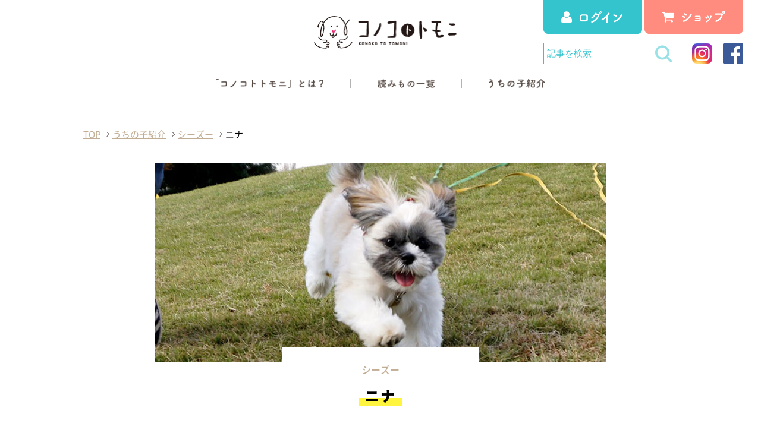

--- FILE ---
content_type: text/html; charset=UTF-8
request_url: https://konokototomoni.com/dogs/shih-tzu/nina/
body_size: 21806
content:
<!DOCTYPE html>
<html dir="ltr" lang="ja">
<head prefix="og: http://ogp.me/ns# fb: http://ogp.me/ns/fb# website: http://ogp.me/ns/website#">
    <meta charset="utf-8">
    <link rel="shortcut icon" href="https://konokototomoni.com/wordpress/wp-content/themes/omoya_konokototomoni/images/favicon.ico">
    <meta name="viewport" content="width=device-width,initial-scale=1.0,maximum-scale=1">
    <link rel="apple-touch-icon-precomposed" href="https://konokototomoni.com/wordpress/wp-content/themes/omoya_konokototomoni/images/apple-touch-icon-precomposed.png" />
    <link href="https://use.fontawesome.com/releases/v5.0.6/css/all.css" rel="stylesheet">
    <meta property='og:locale' content='ja_JP'>
    <meta property='fb:app_id' content=''>
    <meta property='og:site_name' content='コノコトトモニ'>
	<meta property="og:title" content="ニナ">
<meta property="og:description" content="2018年5月3日生まれのシーズーの女の子、ニナです。 普段は大人しいけど、遊ぶときは活発で元気！ 人懐こくて、他のワンコと遊ぶのが大好き♪">
<meta property="og:url" content="https://konokototomoni.com/dogs/shih-tzu/nina/">
<meta property="og:type" content="article">
<meta property="article:publisher" content="https://www.facebook.com/%E3%82%B3%E3%83%8E%E3%82%B3%E3%83%88%E3%83%88%E3%83%A2%E3%83%8B-182213049254735/">
<meta property="og:image" content="https://konokototomoni.com/wordpress/wp-content/uploads/2019/03/8e01dafaf4775916a30865efabfb5b10.jpg">
    <meta name="twitter:card" content="summary_large_image">
    <meta name="twitter:site" content="">
	<title>ニナ &#8211; コノコトトモニ</title>
<link rel='dns-prefetch' href='//s.w.org' />
		<script type="text/javascript">
			window._wpemojiSettings = {"baseUrl":"https:\/\/s.w.org\/images\/core\/emoji\/13.0.1\/72x72\/","ext":".png","svgUrl":"https:\/\/s.w.org\/images\/core\/emoji\/13.0.1\/svg\/","svgExt":".svg","source":{"concatemoji":"https:\/\/konokototomoni.com\/wordpress\/wp-includes\/js\/wp-emoji-release.min.js?ver=5.6"}};
			!function(e,a,t){var r,n,o,i,p=a.createElement("canvas"),s=p.getContext&&p.getContext("2d");function c(e,t){var a=String.fromCharCode;s.clearRect(0,0,p.width,p.height),s.fillText(a.apply(this,e),0,0);var r=p.toDataURL();return s.clearRect(0,0,p.width,p.height),s.fillText(a.apply(this,t),0,0),r===p.toDataURL()}function l(e){if(!s||!s.fillText)return!1;switch(s.textBaseline="top",s.font="600 32px Arial",e){case"flag":return!c([127987,65039,8205,9895,65039],[127987,65039,8203,9895,65039])&&(!c([55356,56826,55356,56819],[55356,56826,8203,55356,56819])&&!c([55356,57332,56128,56423,56128,56418,56128,56421,56128,56430,56128,56423,56128,56447],[55356,57332,8203,56128,56423,8203,56128,56418,8203,56128,56421,8203,56128,56430,8203,56128,56423,8203,56128,56447]));case"emoji":return!c([55357,56424,8205,55356,57212],[55357,56424,8203,55356,57212])}return!1}function d(e){var t=a.createElement("script");t.src=e,t.defer=t.type="text/javascript",a.getElementsByTagName("head")[0].appendChild(t)}for(i=Array("flag","emoji"),t.supports={everything:!0,everythingExceptFlag:!0},o=0;o<i.length;o++)t.supports[i[o]]=l(i[o]),t.supports.everything=t.supports.everything&&t.supports[i[o]],"flag"!==i[o]&&(t.supports.everythingExceptFlag=t.supports.everythingExceptFlag&&t.supports[i[o]]);t.supports.everythingExceptFlag=t.supports.everythingExceptFlag&&!t.supports.flag,t.DOMReady=!1,t.readyCallback=function(){t.DOMReady=!0},t.supports.everything||(n=function(){t.readyCallback()},a.addEventListener?(a.addEventListener("DOMContentLoaded",n,!1),e.addEventListener("load",n,!1)):(e.attachEvent("onload",n),a.attachEvent("onreadystatechange",function(){"complete"===a.readyState&&t.readyCallback()})),(r=t.source||{}).concatemoji?d(r.concatemoji):r.wpemoji&&r.twemoji&&(d(r.twemoji),d(r.wpemoji)))}(window,document,window._wpemojiSettings);
		</script>
		<style type="text/css">
img.wp-smiley,
img.emoji {
	display: inline !important;
	border: none !important;
	box-shadow: none !important;
	height: 1em !important;
	width: 1em !important;
	margin: 0 .07em !important;
	vertical-align: -0.1em !important;
	background: none !important;
	padding: 0 !important;
}
</style>
	<link rel='stylesheet' id='usrStyle-css'  href='https://konokototomoni.com/wordpress/wp-content/plugins/universal-star-rating/css/style.css?ver=5.6' type='text/css' media='all' />
<link rel='stylesheet' id='sbi_styles-css'  href='https://konokototomoni.com/wordpress/wp-content/plugins/instagram-feed/css/sbi-styles.min.css?ver=6.8.0' type='text/css' media='all' />
<link rel='stylesheet' id='wp-block-library-css'  href='https://konokototomoni.com/wordpress/wp-includes/css/dist/block-library/style.min.css?ver=5.6' type='text/css' media='all' />
<link rel='stylesheet' id='biz-cal-style-css'  href='https://konokototomoni.com/wordpress/wp-content/plugins/biz-calendar/biz-cal.css?ver=2.2.0' type='text/css' media='all' />
<link rel='stylesheet' id='contact-form-7-css'  href='https://konokototomoni.com/wordpress/wp-content/plugins/contact-form-7/includes/css/styles.css?ver=5.1.7' type='text/css' media='all' />
<link rel='stylesheet' id='wordpress-popular-posts-css-css'  href='https://konokototomoni.com/wordpress/wp-content/plugins/wordpress-popular-posts/public/css/wpp.css?ver=4.0.13' type='text/css' media='all' />
<script type='text/javascript' src='https://konokototomoni.com/wordpress/wp-includes/js/jquery/jquery.min.js?ver=3.5.1' id='jquery-core-js'></script>
<script type='text/javascript' src='https://konokototomoni.com/wordpress/wp-includes/js/jquery/jquery-migrate.min.js?ver=3.3.2' id='jquery-migrate-js'></script>
<script type='text/javascript' id='biz-cal-script-js-extra'>
/* <![CDATA[ */
var bizcalOptions = {"holiday_title":"<small>\u304a\u96fb\u8a71\u3067\u306e\u53d7\u4ed8\u30fb\u767a\u9001\u306f\u304a\u4f11\u307f\u3068\u306a\u308a\u307e\u3059\u3002<\/small><span class=\"Cl_block\"><span class=\"boxholiday blue\"><\/span><small>\u767a\u9001\u306f\u304a\u4f11\u307f\u3068\u306a\u308a\u307e\u3059\u3002<\/small><\/span>","sun":"on","holiday":"on","temp_holidays":"2024-01-01\r\n2024-01-02\r\n2024-01-03\r\n2024-01-08\r\n2024-02-11\r\n2024-02-23\r\n2024-03-20\r\n2024-04-29\r\n2024-05-03\r\n2024-05-04\r\n2024-05-05\r\n2024-05-06\r\n2024-07-15\r\n2024-08-11\r\n2024-08-12\r\n2024-08-14\r\n2024-08-15\r\n2024-09-16\r\n2024-09-23\r\n2024-10-14\r\n2024-11-03\r\n2024-11-23\r\n2024-12-28\r\n2024-12-31\r\n2025-01-01\r\n2025-01-02\r\n2025-01-03\r\n2025-01-13\r\n2025-02-11\r\n2025-02-24\r\n2025-03-20\r\n2025-04-29\r\n2025-05-03\r\n2025-05-05\r\n2025-05-06\r\n2025-07-21\r\n2025-08-11\r\n2025-08-13\r\n2025-08-14\r\n2025-09-15\r\n2025-09-23\r\n2025-10-13\r\n2025-11-03\r\n2025-11-24\r\n2025-12-29\r\n2025-12-30\r\n2025-12-31\r\n2026-01-01\r\n2026-01-02\r\n2026-01-03\r\n2026-01-12\r\n2026-02-11\r\n2026-02-23\r\n2026-03-20\r\n2026-04-29\r\n2026-05-04\r\n2026-05-05\r\n2026-05-06\r\n2026-07-20\r\n2026-08-11\r\n2026-08-13\r\n2026-08-14\r\n2026-09-21\r\n2026-09-22\r\n2026-09-23\r\n2026-10-12\r\n2026-11-03\r\n2026-11-23\r\n2026-12-29\r\n2026-12-30\r\n2026-12-29\r\n2026-12-31\r\n\r\n\r\n","temp_weekdays":"","eventday_title":"","eventday_url":"","eventdays":"2024-07-05\r\n2024-08-13\r\n2024-11-15\r\n2024-12-30\r\n2025-01-04\r\n2025-10-03\r\n2025-11-14\r\n2026-06-26\r\n2026-11-13\r\n","month_limit":"\u6307\u5b9a","nextmonthlimit":"2","prevmonthlimit":"0","plugindir":"https:\/\/konokototomoni.com\/wordpress\/wp-content\/plugins\/biz-calendar\/","national_holiday":""};
/* ]]> */
</script>
<script type='text/javascript' src='https://konokototomoni.com/wordpress/wp-content/plugins/biz-calendar/calendar.js?ver=2.2.0' id='biz-cal-script-js'></script>
<script type='text/javascript' id='wpp-js-js-extra'>
/* <![CDATA[ */
var wpp_params = {"sampling_active":"","sampling_rate":"100","ajax_url":"https:\/\/konokototomoni.com\/wordpress\/wp-admin\/admin-ajax.php","action":"update_views_ajax","ID":"5514","token":"71ecf5b036"};
/* ]]> */
</script>
<script type='text/javascript' src='https://konokototomoni.com/wordpress/wp-content/plugins/wordpress-popular-posts/public/js/wpp.js?ver=4.0.13' id='wpp-js-js'></script>
<link rel="https://api.w.org/" href="https://konokototomoni.com/wp-json/" /><link rel="EditURI" type="application/rsd+xml" title="RSD" href="https://konokototomoni.com/wordpress/xmlrpc.php?rsd" />
<link rel="wlwmanifest" type="application/wlwmanifest+xml" href="https://konokototomoni.com/wordpress/wp-includes/wlwmanifest.xml" /> 
<meta name="generator" content="WordPress 5.6" />
<link rel='shortlink' href='https://konokototomoni.com/?p=5514' />
<link rel="alternate" type="application/json+oembed" href="https://konokototomoni.com/wp-json/oembed/1.0/embed?url=https%3A%2F%2Fkonokototomoni.com%2Fdogs%2Fshih-tzu%2Fnina%2F" />
<link rel="alternate" type="text/xml+oembed" href="https://konokototomoni.com/wp-json/oembed/1.0/embed?url=https%3A%2F%2Fkonokototomoni.com%2Fdogs%2Fshih-tzu%2Fnina%2F&#038;format=xml" />
		<style type="text/css" id="wp-custom-css">
			table, td, th{
    border: 1px solid black;
}

img.usr {
float: right;
}

dl.chara {
padding: 0 30px;
margin-bottom: 80px;
}

dl.chara dt {
font-size: 22px;
background-color: #eee;
margin-bottom: 20px;
padding: 5px 10px;
}

dl.chara dd {
font-size: 17px;
margin-bottom: 20px;
}

table#statistics {
margin-bottom: 50px;
}

table#statistics, table#statistics td,  table#statistics th {
border: none !important;
font-size: 17px;
}

table#statistics td {
width: 50%;
vertical-align: top;
padding: 30px;
}

table#statistics tr.blue {
background-color: #f4feff;
}

@media screen and (min-width: 768px) {
.pc_none {
display: none;
}
}

@media screen and (max-width: 767px) {
table#statistics td {
width: 10%;
vertical-align: top;
padding: 10px;
}
img.usr {
width:110px!important;
position:absolute;
right:0;
}
dl.chara {
padding: 0;
margin-bottom: 80px;
}
dl.chara dd {
font-size: 17px;
margin-bottom: 20px;
  display: flex;
  align-items: center;
position:relative;
}
}
.sbi_btn_text {
    color: #fff!important;
}
.sbi_follow_btn a span {
    color: #fff!important;
}

#sb_instagram .sbi_follow_btn svg {
    position: relative;
    display: inline-block;
    width: 16px;
    height: 16px;
    background: -webkit-linear-gradient(135deg, #427eff 0%, #f13f79 70%) no-repeat;
    background: linear-gradient(135deg, #427eff 0%, #f13f79 70%) no-repeat;
    overflow: hidden;
    border-radius: 4px;
}

.sbi_header_text .sbi_bio::before {
	content: "＼あなた様と同じ目線でわんちゃんの生活をサポートしたい／\Aコノコトトモニ公式Instagramでは、専門家監修のアレンジレシピやお役立ち情報を配信中！";
	white-space: pre-wrap;
}
#sb_instagram img {
    display: block!important;
}


/* お客様の声 商品名 縦並び*/
@media screen and (max-width: 768px){
	
	.content_mass_ttl{
	    display: flex;
    	flex-direction: column;
	}
	
	.content_mass_ttl_head{
		margin-right:0;
		font-size:1.8rem;
		margin-bottom:25px;
	}
	
}


/* ドックフード一覧FAQ */
.accordion-001 {
    width: 100%;
    background-color: #ebf7f9;
    margin: 0 auto 20px;
}

.accordion-001:not([open]) {
    margin-bottom: 20px;
}

.accordion-001 summary {
    display: flex;
    justify-content: left;
    align-items: center;
    position: relative;
    padding: 30px 15px 30px 60px;
    background-image: url("data:image/svg+xml,%3Csvg%20xmlns%3D%22http%3A%2F%2Fwww.w3.org%2F2000%2Fsvg%22%20viewBox%3D%220%200%2028%2028%22%3E%3Ccircle%20cx%3D%2214%22%20cy%3D%2214%22%20r%3D%2214%22%20style%3D%22fill%3A%23ffffff%3B%22%2F%3E%3C%2Fsvg%3E");
    background-size: cover;
    background-position: left 20px center;
    background-size: 30px;
    background-repeat: no-repeat;
    background-color: #38b9c1;
    color: #fff;
    font-size: 20px;
    cursor: pointer;
	border-radius: 10px;
}

.accordion-001 summary::-webkit-details-marker {
    display: none;
}

.accordion-001 summary::before {
    transform: translateX(-320%) translateY(0%) rotate(-45deg);
    width: 8px;
    height: 8px;
    border-bottom: 2px solid #38b9c1;
    border-right: 2px solid #38b9c1;
    content: '';
    transition: transform .3s;
}

.accordion-001[open] summary::before {
    transform: translateX(-303%) translateY(-10%) rotate(45deg);
}

.accordion-001 p {
    transform: translateY(-10px);
    opacity: 0;
    margin: 0;
    padding: 1em 2em 2em 2em;
    color: #3b3939;
    transition: transform .5s, opacity .5s;
}

.accordion-001[open] p {
    transform: none;
    opacity: 1;
    font-size: 15px;
    color:#595757;
}
.accordion-001[open] p span {
    font-size: 12px;
    color: #595757;
    line-height: 2em;
    display: inline-block;
}
.no-additives {
display: block;
padding-left: 1.5em;
position: relative;
text-indent: -0.1em;
white-space: normal;
line-height: 1.4em !important;
margin-left: 0.5em;
margin-top: 0.3em;
}
.no-additives::before {
content: "*：";
position: absolute;
left: 0;
}
@media screen and (max-width: 767px) {
.accordion-001 summary {
    font-size: 16px;
}
.accordion-001[open] p {
    font-size: 13px;
}
.accordion-001[open] p span {
    font-size: 10px;
    color: #595757;
    line-height: 1.5em;
    display: inline-block;	
}
}
/************************************
** フローティングバナー共通
************************************/
.floating-bnr {
  position: fixed;
  z-index: 9999;
}

/************************************
** PC表示（画面幅768px以上）では右下に固定表示
************************************/
@media screen and (min-width: 768px) {
  .floating-bnr {
    right: 20px;
    bottom: 20px;
    opacity: 1;
    pointer-events: auto;
  }

  .floating-bnr img {
    width: 300px;
    height: auto;
  }
}

/************************************
** スマホ表示（画面幅767px以下）では
** 上部固定、スクロールでふわっと表示
************************************/
@media screen and (max-width: 767px) {
  .floating-bnr {
    top: 0;
    left: 0;
    right: 0;
    width: 100%;
    text-align: center;
    background-color: #fff;

    /* 初期は非表示 */
    opacity: 0;
    pointer-events: none;
    transition: opacity 0.4s ease;
  }

  .floating-bnr img {
    max-width: 100%;
    height: auto;
  }

  /* スクロール60px超で表示 */
  .floating-bnr.is-visible {
    opacity: 1;
    pointer-events: auto;
  }
}


/* 更新日公開日 */
.mod-postHeader__time {
  font-size: 14px;
  color: #666;
  display: flex;
  gap: 1em;
}

/* スタッフ一覧の親ul */
.mod-staffList01 {
  list-style: none;
  padding: 0;
  margin: 0;
}

/* 各スタッフのli */
.mod-staffList01__item {
  display: block;              /* 縦に積み重ね */
  margin-bottom: 24px;         /* 下に余白 */
	width: 100%!important;
	padding: 20px!important;
	background-color: #fffbf2;
}

/* li内のリンク（写真とテキストの横並び親要素） */
.mod-staffList01__item div.wrap {
  display: flex;               /* 写真とテキストを横並び */
  align-items: flex-start;     /* 上揃え */
  gap: 16px;                   /* 写真とテキストの間隔 */
  text-decoration: none;
  color: inherit;
}

/* 写真部分 */
.mod-staffList01__pic img {
  width: 96px;
  height: 96px;
  border-radius: 50%;          /* 丸く */
  object-fit: cover;
}
.mod-staffList01__pic {
    width: 20%!important;
}

/* テキスト部分全体 */
.mod-staffList01__body {
  display: flex;
  flex-direction: column;      /* role→name→紹介文 縦に */
  justify-content: flex-start;
}

/* 役職 */
.mod-staffList01__role {
  font-weight: 600;
  font-size: 0.9rem;
  color: #666;
  margin: 0 0 4px 0;
}

/* 名前 */
.mod-staffList01__name {
  margin: 0 0 8px 0;
  font-size: 1.2rem;
}

/* 紹介文 */
.mod-staffList01__description {
  margin: 0;
  font-size: 1rem;
  line-height: 1.4;
  color: #333;
  white-space: pre-wrap;      /* 改行をそのまま反映 */
}
.mod-staffList01__body {
    width: 80%!important;
}
.mod-staffList01__description p {
  margin-top: 0;
  margin-bottom: 0.4em; /* 好みで調整 */
  line-height: 1.3; /* 行間を詰める */
}

.mod-staffList01__description strong,
.mod-staffList01__description span {
  font-weight: normal;
}

.mod-staffList01__description br {
  line-height: 0; /* brタグの余白を抑える */
  display: none; /* もし不要なら消す */
}
@media screen and (max-width: 767px) {
    .mod-staffList01__pic {
        width: 50%!important;
    }
	.mod-staffList01__body {
    width: 100% !important;
}
	.mod-staffList01__description {
    font-size: 13px;
}
.mod-staffList01__item div.wrap {
    display: flex;
    align-items: flex-start;
    gap: 16px;
    text-decoration: none;
    color: inherit;
    flex-direction: column;
    justify-content: center;
    align-items: center;
}
}

.mod-staffList03 {
    display: -webkit-box;
    display: -ms-flexbox;
    display: flex;
    -ms-flex-wrap: wrap;
    flex-wrap: wrap;
    margin: 0 -10px 65px;
}

.mod-staffList03__item {
    width: 25%;
    padding: 0 10px 30px;
    -webkit-box-sizing: border-box;
    box-sizing: border-box;
}

.mod-staffList03 .wrap {
    display: -webkit-box;
    display: -ms-flexbox;
    display: flex;
    -webkit-box-align: center;
    -ms-flex-align: center;
    align-items: center;
}

.mod-staffList03__pic {
    position: relative;
    width: 40%;
    overflow: hidden;
    border-radius: 50%;
    display: block;
    padding-top: 40%;
}
.mod-staffList03__pic:before {
display: block;
padding-top: 100%;
}

.mod-staffList03__body {
    width: 60%;
    padding: 0 0 0 10px;
    -webkit-box-sizing: border-box;
    box-sizing: border-box;
}

.mod-staffList03__role {
    font-size: 15px;
    color: #C2AD94;
}

.mod-staffList03__name {
    font-size: 18px;
    font-weight: 500;
}

@media screen and (max-width: 767px) {
    .mod-staffList03 {
        margin:0;
    }

    .mod-staffList03__item {
        width: 50%;
        padding: 0 10px 20px;
    }

    .mod-staffList03 .wrap {
        -ms-flex-direction: column;
        -webkit-box-orient: vertical;
        -webkit-box-direction: normal;
        flex-direction: column;
    }

    .mod-staffList03__pic {
        width: 85%;
        margin: 0 0 10px;
			display: block;
    padding-top: 85%;
    }

    .mod-staffList03__body {
        width: 100%;
        padding: 0;
    }

    .mod-staffList03__role {
        font-size: 11px;
        text-align: center;
    }

    .mod-staffList03__name {
        font-size: 13px;
        text-align: center;
    }
}
/************************************
** プルダウンメニュー
************************************/
/* 親 li を基準に配置 */
.headA-pc__nav__list li.has-submenu {
  position: relative;
}
/* サブメニュー初期状態：非表示 */
.headA-pc__nav__list .submenu {
position: absolute;
top: 100%;            /* 親リンクの真下 */
left: 0;
background: #F6F4E0;
min-width: 180px;
z-index: 1000;
opacity: 0;           /* 透明 */
visibility: hidden;   /* 非表示 */
transform: translateY(-10px);
transition: all 0.3s ease;
margin-top: -25px;
padding: 8px 0;
}
/* サブメニューのリンク縦並び */
.headA-pc__nav__list .submenu a {
  display: block;
  padding: 2px 16px;
  color: #534741;
  text-decoration: none;
  white-space: nowrap;
	font-size: 13px;
}
.headA-pc__nav__list .submenu a:hover {
/*background:#4f3213;*/
color: #68C3CC;
}
/* hover でサブメニューを表示 */
.headA-pc__nav__list li.has-submenu:hover > .submenu {
  opacity: 1;
  visibility: visible;
  transform: translateY(0); /* 元の位置 */
}
/* PC hover用はそのまま残す */
@media (min-width: 768px) {
  .submenu-toggle {
    display: none; /* PCでは非表示 */
  }
  .headA-pc__nav__list li.has-submenu:hover > .submenu {
    display: block;
  }
}

/* ===============================
  アコーディオンメニュー（スマホ用）
=================================*/

/* 全体のリストスタイルをリセット */
.headA-pc__nav__list,
.headA-pc__nav__list li {
  list-style: none;
  margin: 0;
  padding: 0;
}

/* アコーディオンのタップ対象 */
.accordion-toggle {
cursor: pointer;
display: flex;
justify-content: space-between; /* 画像と矢印を左右に */
align-items: center;
padding: 0 0 5px;
user-select: none; /* テキスト選択防止 */
}

/* 矢印 */
.arrow {
display: inline-block;
margin-left: 10px;
transition: transform 0.3s ease; /* 回転アニメーション */
font-size: 12px; /* 矢印サイズ調整 */
}

/* 開いているとき矢印を回転 */
.accordion.open .arrow {
transform: rotate(180deg);
}

/* サブメニュー */
.submenu_sp {
display: none;      /* 初期は非表示 */
padding-left: 15px; /* インデント */
transition: max-height 0.3s ease;
background: #F6F4E0;
padding-bottom: 10px;
}

/* サブメニューのリンク */
.submenu_sp a {
display: block!important;      /* 縦並び */
padding: 8px 0 0!important;      /* 上下余白 */
text-decoration: none;
color: #000;         /* 文字色 */
font-size: 14px;
max-width: 100%!important; 
}

/* ホバー時 */
.submenu_sp a:hover {
color: #68C3CC;
}

/* アコーディオン開閉時 */
.accordion.open .submenu_sp {
display: block;
}

/* 画像が大きすぎる場合の調整 */
.accordion-toggle img {
max-height: 15px; /* 必要に応じて調整 */
height: auto;
width: auto;
}		</style>
		
	<meta name="google-site-verification" content="wATs0m9Hi_CyV4cK0ZrZ6tawTlET8hzrseU3nSFpsGE" />

<!-- Google Tag Manager -->
<script>(function(w,d,s,l,i){w[l]=w[l]||[];w[l].push({'gtm.start':
new Date().getTime(),event:'gtm.js'});var f=d.getElementsByTagName(s)[0],
j=d.createElement(s),dl=l!='dataLayer'?'&l='+l:'';j.async=true;j.src=
'https://www.googletagmanager.com/gtm.js?id='+i+dl;f.parentNode.insertBefore(j,f);
})(window,document,'script','dataLayer','GTM-TG7P3SP');</script>
<!-- End Google Tag Manager -->

<meta name="msvalidate.01" content="BA040BE68EBF35485BE5C75DCC3676CF" />
	<link rel="stylesheet" href="https://konokototomoni.com/wordpress/wp-content/themes/omoya_konokototomoni/css/style.min.css">
	<link rel="stylesheet" href="https://konokototomoni.com/wordpress/wp-content/themes/omoya_konokototomoni/css/style_add.css">
		<link rel="stylesheet" href="https://konokototomoni.com/wordpress/wp-content/themes/omoya_konokototomoni/css/addstyle.css?200420">
</head>
<body id="top">

<!-- Google Tag Manager (noscript) -->
<noscript><iframe src="https://www.googletagmanager.com/ns.html?id=GTM-TG7P3SP"
height="0" width="0" style="display:none;visibility:hidden"></iframe></noscript>
<!-- End Google Tag Manager (noscript) -->

<!-- ヘッダー -->
<header class="headA-pc pc-only">
	<div class="headA-pc__container wrapper-1300">
		<div class="headA-pc__head">
						<div class="headA-pc__logo"><a href="https://konokototomoni.com"><img src="https://konokototomoni.com/wordpress/wp-content/themes/omoya_konokototomoni/images/_common/logo_header.png" alt="コノコトトモニ"></a></div>
			
			<div class="headA-pc__content">
				<ul class="headA-pc__content__list">
					<li><a href="https://shop.konokototomoni.com/shop/customers/sign_in">
						<img src="https://konokototomoni.com/wordpress/wp-content/themes/omoya_konokototomoni/images/_common/btn_login.png" alt="ログイン" class="display-pc">
						<img src="https://konokototomoni.com/wordpress/wp-content/themes/omoya_konokototomoni/images/_common/btn_login_sp.png" alt="ログイン" class="display-sp">
						</a></li>
					<li><a href="https://konokototomoni.com/shop/">
						<img src="https://konokototomoni.com/wordpress/wp-content/themes/omoya_konokototomoni/images/_common/btn_shop.png" alt="ショップ" class="display-pc">
						<img src="https://konokototomoni.com/wordpress/wp-content/themes/omoya_konokototomoni/images/_common/btn_shop_sp.png" alt="ショップ" class="display-sp">
						</a></li>
					<li class="headA-sp__content__item -toggle js-head-nav-toggle display-sp" id="nav-drawer">


							<input type="checkbox"  id="nav-input">
							<label for="nav-input" id="nav-open">
								<span></span>
								<span></span>
								<span></span>
							</label>
						 <label class="nav-unshown" id="nav-close" for="nav-input"></label>
							<div class="headA-pc__content__info_sp" id="nav-content">
								<div class="nav-content-wrapper">
									<div class="headA-pc__content__search">
									<form action="https://konokototomoni.com">
										<input type="text" name="s" placeholder="記事を検索">
										<input type="submit" value="">
									</form>
									</div>
									<ul class="headA-pc__nav__list">
									<li><a href="https://konokototomoni.com/about/"><img src="https://konokototomoni.com/wordpress/wp-content/themes/omoya_konokototomoni/images/_common/txt_konokoto_off.png" alt="「コノコトトモニ」とは？"></a></li>
									<li><a><img src="https://konokototomoni.com/wordpress/wp-content/themes/omoya_konokototomoni/images/_common/txt_read_off.png" alt="読みもの一覧"></a>
										<ul>
											<li><a href="https://konokototomoni.com/category-food/"><img src="https://konokototomoni.com/wordpress/wp-content/themes/omoya_konokototomoni/images/_common/txt_cat01_off.jpg" alt="犬の食事・ドッグフード"></a></li>
											<li><a href="https://konokototomoni.com/category-health/"><img src="https://konokototomoni.com/wordpress/wp-content/themes/omoya_konokototomoni/images/_common/txt_cat02_off.jpg" alt="犬の健康・ケガ・病気"></a></li>
											<li><a href="https://konokototomoni.com/category-training/"><img src="https://konokototomoni.com/wordpress/wp-content/themes/omoya_konokototomoni/images/_common/txt_cat03_off.jpg" alt="犬のしつけ・お手入れ"></a></li>
											<li><a href="https://konokototomoni.com/category-accessories/"><img src="https://konokototomoni.com/wordpress/wp-content/themes/omoya_konokototomoni/images/_common/txt_cat04_off.jpg" alt="犬のおもちゃ・アクセサリー"></a></li>
											<li><a href="https://konokototomoni.com/category-walk/"><img src="https://konokototomoni.com/wordpress/wp-content/themes/omoya_konokototomoni/images/_common/txt_cat05_off.jpg" alt="犬の散歩・おでかけ"></a></li>
											<li><a href="https://konokototomoni.com/category-kind/"><img src="https://konokototomoni.com/wordpress/wp-content/themes/omoya_konokototomoni/images/_common/txt_cat06_off.jpg" alt="犬の種類・品種"></a></li>
											<li><a href="https://konokototomoni.com/category-dogbreed/"><img src="https://konokototomoni.com/wordpress/wp-content/themes/omoya_konokototomoni/images/_common/txt_cat07_off.jpg" alt="犬種の特徴"></a></li>
											<li><a href="https://konokototomoni.com/category-drr/"><img src="https://konokototomoni.com/wordpress/wp-content/themes/omoya_konokototomoni/images/_common/txt_cat08_off.jpg" alt="犬と防災"></a></li>
										</ul>
									</li>
									<li><a href="https://konokototomoni.com/dogs/"><img src="https://konokototomoni.com/wordpress/wp-content/themes/omoya_konokototomoni/images/_common/txt_uchinoko_off.png" alt="うちの子紹介"></a></li>
								</ul>
								<ul class="headA-pc__content__sns">
									<li class="pic_share"><img src="https://konokototomoni.com/wordpress/wp-content/themes/omoya_konokototomoni/images/_common/nav_sns.png" alt="Let's share"></li>
									<li><a href="https://www.instagram.com/konokototomoni/"><img src="https://konokototomoni.com/wordpress/wp-content/themes/omoya_konokototomoni/images/_common/ico_instagram.png" alt="インスタグラム"></a></li>
									<li><a href="https://www.facebook.com/%E3%82%B3%E3%83%8E%E3%82%B3%E3%83%88%E3%83%88%E3%83%A2%E3%83%8B-182213049254735/" target="_blank"><img src="https://konokototomoni.com/wordpress/wp-content/themes/omoya_konokototomoni/images/_common/ico_facebook.png" alt="フェイスブック"></a></li>
								</ul>
								</div>
						</div>

					</li>
				</ul>
				<div class="headA-pc__content__info">
					<div class="headA-pc__content__search">
						<form action="https://konokototomoni.com">
							<input type="text" name="s" placeholder="記事を検索">
							<input type="submit" value="">
						</form>
					</div>
					<ul class="headA-pc__content__sns">

                        <li><a href="https://www.instagram.com/konokototomoni/"><img src="https://konokototomoni.com/wordpress/wp-content/themes/omoya_konokototomoni/images/_common/ico_instagram.png" alt="インスタグラム"></a></li>
                        <li><a href="https://www.facebook.com/%E3%82%B3%E3%83%8E%E3%82%B3%E3%83%88%E3%83%88%E3%83%A2%E3%83%8B-182213049254735/" target="_blank"><img src="https://konokototomoni.com/wordpress/wp-content/themes/omoya_konokototomoni/images/_common/ico_facebook.png" alt="フェイスブック"></a></li>

					</ul>

				</div>
			</div>
		</div>
		<nav class="headA-pc__nav">
			<ul class="headA-pc__nav__list js-dropdownPC">
				<li><a href="https://konokototomoni.com/about/"><img src="https://konokototomoni.com/wordpress/wp-content/themes/omoya_konokototomoni/images/_common/txt_konokoto_off.png" alt="「コノコトトモニ」とは？"></a></li>
				<li>
					<a><img src="https://konokototomoni.com/wordpress/wp-content/themes/omoya_konokototomoni/images/_common/txt_read_off.png" alt="読みもの一覧"></a>
					<ul>
						<li><a href="https://konokototomoni.com/category-food/"><img src="https://konokototomoni.com/wordpress/wp-content/themes/omoya_konokototomoni/images/_common/txt_cat01_off.jpg" alt="犬の食事・ドッグフード"></a></li>
						<li><a href="https://konokototomoni.com/category-health/"><img src="https://konokototomoni.com/wordpress/wp-content/themes/omoya_konokototomoni/images/_common/txt_cat02_off.jpg" alt="犬の健康・ケガ・病気"></a></li>
						<li><a href="https://konokototomoni.com/category-training/"><img src="https://konokototomoni.com/wordpress/wp-content/themes/omoya_konokototomoni/images/_common/txt_cat03_off.jpg" alt="犬のしつけ・お手入れ"></a></li>
						<li><a href="https://konokototomoni.com/category-accessories/"><img src="https://konokototomoni.com/wordpress/wp-content/themes/omoya_konokototomoni/images/_common/txt_cat04_off.jpg" alt="犬のおもちゃ・アクセサリー"></a></li>
						<li><a href="https://konokototomoni.com/category-walk/"><img src="https://konokototomoni.com/wordpress/wp-content/themes/omoya_konokototomoni/images/_common/txt_cat05_off.jpg" alt="犬の散歩・おでかけ"></a></li>
						<li><a href="https://konokototomoni.com/category-kind/"><img src="https://konokototomoni.com/wordpress/wp-content/themes/omoya_konokototomoni/images/_common/txt_cat06_off.jpg" alt="犬の種類・品種"></a></li>
						<li><a href="https://konokototomoni.com/category-dogbreed/"><img src="https://konokototomoni.com/wordpress/wp-content/themes/omoya_konokototomoni/images/_common/txt_cat07_off.jpg" alt="犬種の特徴"></a></li>
						<li><a href="https://konokototomoni.com/category-drr/"><img src="https://konokototomoni.com/wordpress/wp-content/themes/omoya_konokototomoni/images/_common/txt_cat08_off.jpg" alt="犬と防災"></a></li>
					</ul>
				</li>
				<li><a href="https://konokototomoni.com/dogs/"><img src="https://konokototomoni.com/wordpress/wp-content/themes/omoya_konokototomoni/images/_common/txt_uchinoko_off.png" alt="うちの子紹介"></a></li>
			</ul>
		</nav>
	</div>
</header>
    <!-- パンくずリスト -->
    <div id="breadcrumb" class="breadcrumb breadcrumb-categor" itemscope itemtype="https://schema.org/BreadcrumbList"><ol class="mod-breadcrumb wrapper-1000"><li class="breadcrumb-home" itemscope itemtype="https://schema.org/ListItem" itemprop="itemListElement" ><a href="https://konokototomoni.com" itemprop="item"><span itemprop="name">TOP</span><meta itemprop="position" content="1" /></a></li><li class="breadcrumb-item" itemscope itemtype="https://schema.org/ListItem" itemprop="itemListElement"><a href="https://konokototomoni.com/uchinoko/" itemprop="item"><span itemprop="name">うちの子紹介</span><meta itemprop="position" content="2" /></a></li><li class="breadcrumb-item" itemscope itemtype="https://schema.org/ListItem" itemprop="itemListElement"><a href="https://konokototomoni.com/dog_type/shih-tzu/" itemprop="item"><span itemprop="name">シーズー</span><meta itemprop="position" content="3" /></a></li><li class="breadcrumb-item" itemscope itemtype="https://schema.org/ListItem" itemprop="itemListElement"><span itemprop="name">ニナ</span><meta itemprop="position" content="4" /></li></ol></div><main class="page-0">

    <div class="page-dogInfo_container wrapper-760">
		
        <div class="page-dogInfo__eyecatch ofiTHumb"><img src="https://konokototomoni.com/wordpress/wp-content/uploads/2019/02/12b74f9475a86fac9e33551d4b2ece6f.jpg" alt="ニナ"></div>
        <div class="page-dogInfo__head">
            <div class="page-dogInfo__inner">
                <p class="page-dogInfo__type">シーズー</p>
                <div class="page-dogInfo__name"><h1><span>ニナ</span></h1></div>
            </div>
        </div>
        <div class="page-dogInfo__body">
            <p><p><span data-sheets-value="{&quot;1&quot;:2,&quot;2&quot;:&quot;2018年5月3日生まれのシーズーの女の子、ニナです。\n人懐こくて、ワンコと遊ぶのが大好きです！\n&quot;}" data-sheets-userformat="{&quot;2&quot;:769,&quot;3&quot;:{&quot;1&quot;:0},&quot;11&quot;:3,&quot;12&quot;:0}">2018年5月3日生まれのシーズーの女の子、ニナです。<br />
普段は大人しいけど、遊ぶときは活発で元気！<br />
</span><span data-sheets-value="{&quot;1&quot;:2,&quot;2&quot;:&quot;2018年5月3日生まれのシーズーの女の子、ニナです。\n人懐こくて、ワンコと遊ぶのが大好きです！\n&quot;}" data-sheets-userformat="{&quot;2&quot;:769,&quot;3&quot;:{&quot;1&quot;:0},&quot;11&quot;:3,&quot;12&quot;:0}">人懐こくて、他のワンコと遊ぶのが大好き♪<br />
</span>    	</p>
</p>
        </div>
    </div>
    <section class="bg-pattern01">
        <div class="wrapper-760">
            <h2 class="mod-heading05"><span>ニナの関連記事一覧</span></h2>
            <!-- 記事リスト02 -->
            <div class="postList02">
			    <ul class="mod-postList02">
	        <li class="mod-postList02__item"><a href="https://konokototomoni.com/intro/%E3%83%A2%E3%83%87%E3%83%AB%E5%8B%9F%E9%9B%86%E6%88%91%E3%81%8C%E5%AE%B6%E3%81%AE%E3%82%B3%E3%83%8E%E3%82%B3%E5%A4%A7%E5%85%AC%E9%96%8B%E2%91%A22019-1-261-31/">
                <div class="mod-postList02__thumb">
                    <div class="mod-postList02__pic ofiTHumb">
                        <img src="https://konokototomoni.com/wordpress/wp-content/uploads/2019/03/f720896fece19b5cc559aa62fa7c543a-150x150.png" alt="5949【モデル募集】我が家のコノコ大公開③【2019/1/26〜1/31応募分】">
                    </div>
                </div>
                <div class="mod-postList02__body">
                    <div class="mod-postList02__info">
                        <p class="mod-postList02__cat">うちの子紹介</p>
                        <time class="mod-postList02__time"
                              datetime="2019-03-26">2019/03/26</time>
                    </div>
                    <h3 class="mod-postList02__ttl">【モデル募集】我が家のコノコ大公開③【2019/1/26〜1/31応募分】</h3>
                </div>
            </a></li>
		        <li class="mod-postList02__item"><a href="https://konokototomoni.com/intro/%E3%83%A2%E3%83%87%E3%83%AB%E5%8B%9F%E9%9B%86%E6%88%91%E3%81%8C%E5%AE%B6%E3%81%AE%E3%82%B3%E3%83%8E%E3%82%B3%E5%A4%A7%E5%85%AC%E9%96%8B%E2%91%A02019-1-24%E5%BF%9C%E5%8B%9F/">
                <div class="mod-postList02__thumb">
                    <div class="mod-postList02__pic ofiTHumb">
                        <img src="https://konokototomoni.com/wordpress/wp-content/uploads/2019/03/1e6a9fe3c5a43793d667a31fa323c690-150x150.png" alt="5937【モデル募集】我が家のコノコ大公開①【2019/1/24応募分】">
                    </div>
                </div>
                <div class="mod-postList02__body">
                    <div class="mod-postList02__info">
                        <p class="mod-postList02__cat">うちの子紹介</p>
                        <time class="mod-postList02__time"
                              datetime="2019-03-22">2019/03/22</time>
                    </div>
                    <h3 class="mod-postList02__ttl">【モデル募集】我が家のコノコ大公開①【2019/1/24応募分】</h3>
                </div>
            </a></li>
		            </div>

          <!--<p class="mod-btn01"><a href="https://konokototomoni.com/dogs_archive/?dog=5514"><img src="https://konokototomoni.com/wordpress/wp-content/themes/omoya_konokototomoni/images/_common/btn_more.png" alt="もっと見る"></a></p> -->
        </div>
    </section>
    <section class="ranking-post wrapper-760">
        <h2 class="mod-heading04">記事ランキング</h2>
        <!-- 記事リスト02 -->
        <div class="postList02">
	        <!--- ranking --->
<ul class="mod-postList03">

<!-- WordPress Popular Posts Plugin v4.0.13 [PHP] [all] [views] [custom] -->
	<li class="mod-postList03__item"><a href="https://konokototomoni.com/category-health/dog-dropped/">
		<div class="mod-postList03__thumb">
			<div class="mod-postList03__pic ofiTHumb">
				<img src="https://konokototomoni.com/wordpress/wp-content/uploads/2018/06/MG_4824-1.jpg" alt="愛犬を抱っこ中に誤って落とした！こんな時どうすればいいの？" title="愛犬を抱っこ中に誤って落とした！こんな時どうすればいいの？">
				<div class="mod-postList03__more"></div>
			</div>
			<p class="mod-postList03__flag"><img src="https://konokototomoni.com/wordpress/wp-content/themes/omoya_konokototomoni/images/_common/flag_num01.png" alt=""></p>
		</div>
		<div class="mod-postList03__body">
			<div class="mod-postList03__info">
				<p class="mod-postList03__cat">犬の健康・ケガ・病気</p>
				<time class="mod-postList03__time" datetime="2019/04/11">2019/04/11</time>
			</div>
			<h3 class="mod-postList03__ttl">愛犬を抱っこ中に誤って落とした！こんな時どうすればいいの？<!--

飼い主様が愛犬を抱っこしている最中に、何らかの原因で愛犬を落としてしまった。そんな時、飼い主様は焦らず愛犬の状況に合わせて対処する必要があります。
実際に愛犬を落下させてしまった飼い主様とっては「そう言われても！」と非常に焦ってし...--></h3>
		</div>
	</a></li>	<li class="mod-postList03__item"><a href="https://konokototomoni.com/category-health/tears/">
		<div class="mod-postList03__thumb">
			<div class="mod-postList03__pic ofiTHumb">
				<img src="https://konokototomoni.com/wordpress/wp-content/uploads/2020/04/image2.jpg" alt="【専門家監修】犬の涙やけの原因やケア方法とは？効果的な対策・予防法を解説" title="【専門家監修】犬の涙やけの原因やケア方法とは？効果的な対策・予防法を解説">
				<div class="mod-postList03__more"></div>
			</div>
			<p class="mod-postList03__flag"><img src="https://konokototomoni.com/wordpress/wp-content/themes/omoya_konokototomoni/images/_common/flag_icon01.png" alt=""></p>
		</div>
		<div class="mod-postList03__body">
			<div class="mod-postList03__info">
				<p class="mod-postList03__cat">犬の健康・ケガ・病気</p>
				<time class="mod-postList03__time" datetime="2020-04-23">2020/04/23</time>
			</div>
			<h3 class="mod-postList03__ttl">【専門家監修】犬の涙やけの原因やケア方法とは？効果的な対策・予防法を解説<!--愛犬の目の周りが茶色く変色してしまう「涙やけ」。

涙やけは、愛犬の見た目が悪くなるだけでなく、目や体の病気のサインになることもあるのです。

この記事では、犬の涙やけで考えられる原因や病気について解説します。

涙やけしやすい...--></h3>
		</div>
	</a></li>	<li class="mod-postList03__item"><a href="https://konokototomoni.com/category-food/dog-homemade-snacks/">
		<div class="mod-postList03__thumb">
			<div class="mod-postList03__pic ofiTHumb">
				<img src="https://konokototomoni.com/wordpress/wp-content/uploads/2022/09/image2.jpg" alt="【専門家監修】愛犬が喜ぶ簡単手作りおやつレシピ10選！手作りのメリット&注意点" title="【専門家監修】愛犬が喜ぶ簡単手作りおやつレシピ10選！手作りのメリット&注意点">
				<div class="mod-postList03__more"></div>
			</div>
			<p class="mod-postList03__flag"><img src="https://konokototomoni.com/wordpress/wp-content/themes/omoya_konokototomoni/images/_common/flag_num02.png" alt=""></p>
		</div>
		<div class="mod-postList03__body">
			<div class="mod-postList03__info">
				<p class="mod-postList03__cat">犬の食事・ドッグフード</p>
				<time class="mod-postList03__time" datetime="2022/09/28">2022/09/28</time>
			</div>
			<h3 class="mod-postList03__ttl">【専門家監修】愛犬が喜ぶ簡単手作りおやつレシピ10選！手作りのメリット&注意点<!--愛犬にどんなおやつを与えていますか？

深く考えずに、市販のおやつを与えている飼い主さんも多いでしょう。

しかし、市販のおやつには、添加物や保存料が多く含まれていることがあります。

愛犬に健康でいてほしいのなら、おやつは手作...--></h3>
		</div>
	</a></li>	<li class="mod-postList03__item"><a href="https://konokototomoni.com/category-food/appropriate-way-feed-chickens-dog/">
		<div class="mod-postList03__thumb">
			<div class="mod-postList03__pic ofiTHumb">
				<img src="https://konokototomoni.com/wordpress/wp-content/uploads/2018/07/pixta_33773525_XL.jpg" alt="犬も大好き！鶏肉の適切な与え方やその効果をご紹介" title="犬も大好き！鶏肉の適切な与え方やその効果をご紹介">
				<div class="mod-postList03__more"></div>
			</div>
			<p class="mod-postList03__flag"><img src="https://konokototomoni.com/wordpress/wp-content/themes/omoya_konokototomoni/images/_common/flag_num03.png" alt=""></p>
		</div>
		<div class="mod-postList03__body">
			<div class="mod-postList03__info">
				<p class="mod-postList03__cat">犬の食事・ドッグフード</p>
				<time class="mod-postList03__time" datetime="2018/07/24">2018/07/24</time>
			</div>
			<h3 class="mod-postList03__ttl">犬も大好き！鶏肉の適切な与え方やその効果をご紹介<!--

愛犬に手作りご飯を作ってあげたい、いつものフードにトッピングをしてあげたいという時、鶏肉はおすすめの食材です。そこで今回は、犬の大好きな鶏肉の適切な与え方やその効果について詳しくご紹介していきたいと思います。
犬に鶏肉は与えてもい...--></h3>
		</div>
	</a></li>
<!-- End WordPress Popular Posts Plugin v4.0.13 -->
</ul>

        </div>
    </section>
    <section class="product-lineup wrapper-760">
        <h2 class="mod-heading04">商品ラインナップ</h2>
        <!-- 記事リスト06 -->
        <div class="postList06">
	        	                <ul class="mod-postList04">
	                        <li class="mod-postList04__item"><a href="https://konokototomoni.com/shop/product/konokonogohan/">
                        <div class="mod-postList04__thumb">
                            <div class="mod-postList04__pic ofiTHumb">
                                <img src="https://konokototomoni.com/wordpress/wp-content/uploads/2020/04/konokonogohan-sl1-1.jpg" alt="このこのごはん">
                            </div>
                            <div class="mod-postList04__hover">
                                <p class="mod-postList04__more">このこのごはん</p>
                            </div>
                        </div>
                        <div class="mod-postList04__body">
                            <p class="mod-postList04__lead js-matchHeight">小型犬の健康維持をサポートする<br />
やさしいごはん です！</p>
                            <h3 class="mod-postList04__ttl">このこのごはん</h3>
                        </div>
                    </a></li>
		                        <li class="mod-postList04__item"><a href="https://konokototomoni.com/shop/product/skg00/">
                        <div class="mod-postList04__thumb">
                            <div class="mod-postList04__pic ofiTHumb">
                                <img src="https://konokototomoni.com/wordpress/wp-content/uploads/2023/09/konoko_senior_eyecatch.jpg" alt="シニアのためのこのこのごはん">
                            </div>
                            <div class="mod-postList04__hover">
                                <p class="mod-postList04__more">シニアのためのこのこのごはん</p>
                            </div>
                        </div>
                        <div class="mod-postList04__body">
                            <p class="mod-postList04__lead js-matchHeight">シニア犬の健康をサポートする　よりそうごはんです</p>
                            <h3 class="mod-postList04__ttl">シニアのためのこのこのごはん</h3>
                        </div>
                    </a></li>
		                        <li class="mod-postList04__item"><a href="https://konokototomoni.com/shop/product/okg00/">
                        <div class="mod-postList04__thumb">
                            <div class="mod-postList04__pic ofiTHumb">
                                <img src="https://konokototomoni.com/wordpress/wp-content/uploads/2025/02/konoko_ogataken_eyecatch.jpg" alt="大型犬のためのこのこのごはん">
                            </div>
                            <div class="mod-postList04__hover">
                                <p class="mod-postList04__more">大型犬のためのこのこのごはん</p>
                            </div>
                        </div>
                        <div class="mod-postList04__body">
                            <p class="mod-postList04__lead js-matchHeight">大型犬の健康をサポートする<br />
想いやりごはんです</p>
                            <h3 class="mod-postList04__ttl">大型犬のためのこのこのごはん</h3>
                        </div>
                    </a></li>
		                        <li class="mod-postList04__item"><a href="https://konokototomoni.com/shop/product/konokonohurikake/">
                        <div class="mod-postList04__thumb">
                            <div class="mod-postList04__pic ofiTHumb">
                                <img src="https://konokototomoni.com/wordpress/wp-content/uploads/2020/04/slider_01.jpg" alt="このこのふりかけ">
                            </div>
                            <div class="mod-postList04__hover">
                                <p class="mod-postList04__more">このこのふりかけ</p>
                            </div>
                        </div>
                        <div class="mod-postList04__body">
                            <p class="mod-postList04__lead js-matchHeight">いつものごはんに混ぜるだけで、<br />
簡単お口ケア。</p>
                            <h3 class="mod-postList04__ttl">このこのふりかけ</h3>
                        </div>
                    </a></li>
		                        <li class="mod-postList04__item"><a href="https://konokototomoni.com/shop/product/konokonojure/">
                        <div class="mod-postList04__thumb">
                            <div class="mod-postList04__pic ofiTHumb">
                                <img src="https://konokototomoni.com/wordpress/wp-content/uploads/2022/06/konoko_shohintuika_oyatsujure_220628OL_product_img.jpg" alt="このこのおやつじゅれ">
                            </div>
                            <div class="mod-postList04__hover">
                                <p class="mod-postList04__more">このこのおやつじゅれ</p>
                            </div>
                        </div>
                        <div class="mod-postList04__body">
                            <p class="mod-postList04__lead js-matchHeight">体型維持と関節の健康をサポートするよくばりなおやつ</p>
                            <h3 class="mod-postList04__ttl">このこのおやつじゅれ</h3>
                        </div>
                    </a></li>
		                </ul>

        </div>
    </section>
    <section class="tag-list wrapper-760">
        <h2 class="mod-heading04">人気のタグ</h2>
        <!-- タグリスト -->
        <div class="tagList">
	        <!-- popular tags --><ul class="mod-tagList"><li class="mod-tagList__item"><a href="https://konokototomoni.com/tag/features/">特徴</a></li><li class="mod-tagList__item"><a href="https://konokototomoni.com/tag/causes/">原因</a></li><li class="mod-tagList__item"><a href="https://konokototomoni.com/tag/dog-unwell/">体調不良</a></li><li class="mod-tagList__item"><a href="https://konokototomoni.com/tag/dog-prevention/">予防</a></li><li class="mod-tagList__item"><a href="https://konokototomoni.com/tag/spay-neuter/">避妊・去勢</a></li><li class="mod-tagList__item"><a href="https://konokototomoni.com/tag/medium-dogs/">中型犬</a></li><li class="mod-tagList__item"><a href="https://konokototomoni.com/tag/small-dogs/">小型犬</a></li><li class="mod-tagList__item"><a href="https://konokototomoni.com/tag/improvement-tips/">改善方法</a></li><li class="mod-tagList__item"><a href="https://konokototomoni.com/tag/dog-exercise/">運動</a></li><li class="mod-tagList__item"><a href="https://konokototomoni.com/tag/know-how/">ノウハウ</a></li><li class="mod-tagList__item"><a href="https://konokototomoni.com/tag/dog-breeds/">犬種</a></li><li class="mod-tagList__item"><a href="https://konokototomoni.com/tag/how-to-feed/">与え方</a></li><li class="mod-tagList__item"><a href="https://konokototomoni.com/tag/solution/">対処法</a></li><li class="mod-tagList__item"><a href="https://konokototomoni.com/tag/large-dogs/">大型犬</a></li><li class="mod-tagList__item"><a href="https://konokototomoni.com/tag/dog-heat-protection/">暑さ対策</a></li><li class="mod-tagList__item"><a href="https://konokototomoni.com/tag/dog-disaster-preparedness/">防災</a></li><li class="mod-tagList__item"><a href="https://konokototomoni.com/tag/dog-illness/">病気</a></li><li class="mod-tagList__item"><a href="https://konokototomoni.com/tag/dog-hospice/">介護</a></li><li class="mod-tagList__item"><a href="https://konokototomoni.com/tag/puppy/">子犬</a></li><li class="mod-tagList__item"><a href="https://konokototomoni.com/tag/animal-hospital/">動物病院</a></li><li class="mod-tagList__item"><a href="https://konokototomoni.com/tag/dog-travel/">旅行</a></li><li class="mod-tagList__item"><a href="https://konokototomoni.com/tag/dog-walking/">散歩</a></li><li class="mod-tagList__item"><a href="https://konokototomoni.com/tag/dog-cold-weather/">寒さ対策</a></li><li class="mod-tagList__item"><a href="https://konokototomoni.com/tag/dog-grooming/">トリミング</a></li><li class="mod-tagList__item"><a href="https://konokototomoni.com/tag/recipe/">レシピ</a></li><li class="mod-tagList__item"><a href="https://konokototomoni.com/tag/dog-health/">ヘルスケア</a></li><li class="mod-tagList__item"><a href="https://konokototomoni.com/tag/dog-meal/">食事</a></li><li class="mod-tagList__item"><a href="https://konokototomoni.com/tag/dog-feeling/">犬の気持ち</a></li><li class="mod-tagList__item"><a href="https://konokototomoni.com/tag/dog-ingredients/">食材</a></li><li class="mod-tagList__item"><a href="https://konokototomoni.com/tag/dog-tricks/">一芸</a></li></ul>        </div>
    </section>
    <div class="facebook-page wrapper-760">

<div id="sb_instagram"  class="sbi sbi_mob_col_2 sbi_tab_col_4 sbi_col_4 sbi_width_resp" style="padding-bottom: 10px;" data-feedid="*1"  data-res="auto" data-cols="4" data-colsmobile="2" data-colstablet="4" data-num="4" data-nummobile="4" data-item-padding="5" data-shortcode-atts="{&quot;feed&quot;:&quot;1&quot;}"  data-postid="5514" data-locatornonce="b8ccc0d666" data-imageaspectratio="1:1" data-sbi-flags="favorLocal">
	<div class="sb_instagram_header  sbi_medium"   >
	<a class="sbi_header_link" target="_blank" rel="nofollow noopener" href="https://www.instagram.com/konokototomoni/" title="@konokototomoni">
		<div class="sbi_header_text">
			<div class="sbi_header_img"  data-avatar-url="https://scontent-nrt1-2.cdninstagram.com/v/t51.2885-19/281353442_178582094510444_6936801475313683535_n.jpg?stp=dst-jpg_s206x206_tt6&amp;_nc_cat=104&amp;ccb=7-5&amp;_nc_sid=bf7eb4&amp;efg=eyJ2ZW5jb2RlX3RhZyI6InByb2ZpbGVfcGljLnd3dy4xMDgwLkMzIn0%3D&amp;_nc_ohc=ocmTUE08_qEQ7kNvwGaXvM4&amp;_nc_oc=Adn7TG2wZVaBjb7PSMtlAjfpD-uGJc1U7OXqS6nVkV7fAlqrfW1C4Ui7dG92BL1kmsI&amp;_nc_zt=24&amp;_nc_ht=scontent-nrt1-2.cdninstagram.com&amp;edm=AP4hL3IEAAAA&amp;_nc_tpa=Q5bMBQE8JFP6ba4JpaiRCIv1sZIC_3KtC9ORXzerVEvwzCm-SOH9iKkQnUPeuTKPgb5QsSSychQ8h86sIg&amp;oh=00_AfoL_WTQR26x4-PR_5mnT-qaJyXrF1D1ZTY2Gp7lNlC1xg&amp;oe=69792551">
									<div class="sbi_header_img_hover"  ><svg class="sbi_new_logo fa-instagram fa-w-14" aria-hidden="true" data-fa-processed="" aria-label="Instagram" data-prefix="fab" data-icon="instagram" role="img" viewBox="0 0 448 512">
	                <path fill="currentColor" d="M224.1 141c-63.6 0-114.9 51.3-114.9 114.9s51.3 114.9 114.9 114.9S339 319.5 339 255.9 287.7 141 224.1 141zm0 189.6c-41.1 0-74.7-33.5-74.7-74.7s33.5-74.7 74.7-74.7 74.7 33.5 74.7 74.7-33.6 74.7-74.7 74.7zm146.4-194.3c0 14.9-12 26.8-26.8 26.8-14.9 0-26.8-12-26.8-26.8s12-26.8 26.8-26.8 26.8 12 26.8 26.8zm76.1 27.2c-1.7-35.9-9.9-67.7-36.2-93.9-26.2-26.2-58-34.4-93.9-36.2-37-2.1-147.9-2.1-184.9 0-35.8 1.7-67.6 9.9-93.9 36.1s-34.4 58-36.2 93.9c-2.1 37-2.1 147.9 0 184.9 1.7 35.9 9.9 67.7 36.2 93.9s58 34.4 93.9 36.2c37 2.1 147.9 2.1 184.9 0 35.9-1.7 67.7-9.9 93.9-36.2 26.2-26.2 34.4-58 36.2-93.9 2.1-37 2.1-147.8 0-184.8zM398.8 388c-7.8 19.6-22.9 34.7-42.6 42.6-29.5 11.7-99.5 9-132.1 9s-102.7 2.6-132.1-9c-19.6-7.8-34.7-22.9-42.6-42.6-11.7-29.5-9-99.5-9-132.1s-2.6-102.7 9-132.1c7.8-19.6 22.9-34.7 42.6-42.6 29.5-11.7 99.5-9 132.1-9s102.7-2.6 132.1 9c19.6 7.8 34.7 22.9 42.6 42.6 11.7 29.5 9 99.5 9 132.1s2.7 102.7-9 132.1z"></path>
	            </svg></div>
					<img  src="https://konokototomoni.com/wordpress/wp-content/uploads/2023/09/281353442_178582094510444_6936801475313683535_n.jpg" alt="コノコトトモニ公式/国産無添加ペットフードブランド" width="50" height="50">
											</div>

			<div class="sbi_feedtheme_header_text">
				<h3>konokototomoni</h3>
									<p class="sbi_bio">　</p>
							</div>
		</div>
	</a>
</div>

    <div id="sbi_images"  style="gap: 10px;">
		<div class="sbi_item sbi_type_carousel sbi_new sbi_transition" id="sbi_17907549612163964" data-date="1769158467">
    <div class="sbi_photo_wrap">
        <a class="sbi_photo" href="https://www.instagram.com/p/DT2OONQkSSg/" target="_blank" rel="noopener nofollow" data-full-res="https://scontent-nrt1-1.cdninstagram.com/v/t51.82787-15/622102115_18342681871227255_1670795179365567459_n.jpg?stp=dst-jpg_e35_tt6&#038;_nc_cat=103&#038;ccb=7-5&#038;_nc_sid=18de74&#038;efg=eyJlZmdfdGFnIjoiQ0FST1VTRUxfSVRFTS5iZXN0X2ltYWdlX3VybGdlbi5DMyJ9&#038;_nc_ohc=UnzJBuE1y-gQ7kNvwG7X96A&#038;_nc_oc=AdmuzvBgUmcd9ibZZRGbu30nEKxbLgV1Ew-ot0J65vUUZGxEOxpIoGKVw5U6l_gSS4E&#038;_nc_zt=23&#038;_nc_ht=scontent-nrt1-1.cdninstagram.com&#038;edm=ANo9K5cEAAAA&#038;_nc_gid=A1iBiR60llU-6pVQkIkeGg&#038;oh=00_AfpBY2LiVR3sC989tQXeXMyEb_YMJbjtlOlZlK4amY-WFg&#038;oe=69791E7F" data-img-src-set="{&quot;d&quot;:&quot;https:\/\/scontent-nrt1-1.cdninstagram.com\/v\/t51.82787-15\/622102115_18342681871227255_1670795179365567459_n.jpg?stp=dst-jpg_e35_tt6&amp;_nc_cat=103&amp;ccb=7-5&amp;_nc_sid=18de74&amp;efg=eyJlZmdfdGFnIjoiQ0FST1VTRUxfSVRFTS5iZXN0X2ltYWdlX3VybGdlbi5DMyJ9&amp;_nc_ohc=UnzJBuE1y-gQ7kNvwG7X96A&amp;_nc_oc=AdmuzvBgUmcd9ibZZRGbu30nEKxbLgV1Ew-ot0J65vUUZGxEOxpIoGKVw5U6l_gSS4E&amp;_nc_zt=23&amp;_nc_ht=scontent-nrt1-1.cdninstagram.com&amp;edm=ANo9K5cEAAAA&amp;_nc_gid=A1iBiR60llU-6pVQkIkeGg&amp;oh=00_AfpBY2LiVR3sC989tQXeXMyEb_YMJbjtlOlZlK4amY-WFg&amp;oe=69791E7F&quot;,&quot;150&quot;:&quot;https:\/\/scontent-nrt1-1.cdninstagram.com\/v\/t51.82787-15\/622102115_18342681871227255_1670795179365567459_n.jpg?stp=dst-jpg_e35_tt6&amp;_nc_cat=103&amp;ccb=7-5&amp;_nc_sid=18de74&amp;efg=eyJlZmdfdGFnIjoiQ0FST1VTRUxfSVRFTS5iZXN0X2ltYWdlX3VybGdlbi5DMyJ9&amp;_nc_ohc=UnzJBuE1y-gQ7kNvwG7X96A&amp;_nc_oc=AdmuzvBgUmcd9ibZZRGbu30nEKxbLgV1Ew-ot0J65vUUZGxEOxpIoGKVw5U6l_gSS4E&amp;_nc_zt=23&amp;_nc_ht=scontent-nrt1-1.cdninstagram.com&amp;edm=ANo9K5cEAAAA&amp;_nc_gid=A1iBiR60llU-6pVQkIkeGg&amp;oh=00_AfpBY2LiVR3sC989tQXeXMyEb_YMJbjtlOlZlK4amY-WFg&amp;oe=69791E7F&quot;,&quot;320&quot;:&quot;https:\/\/scontent-nrt1-1.cdninstagram.com\/v\/t51.82787-15\/622102115_18342681871227255_1670795179365567459_n.jpg?stp=dst-jpg_e35_tt6&amp;_nc_cat=103&amp;ccb=7-5&amp;_nc_sid=18de74&amp;efg=eyJlZmdfdGFnIjoiQ0FST1VTRUxfSVRFTS5iZXN0X2ltYWdlX3VybGdlbi5DMyJ9&amp;_nc_ohc=UnzJBuE1y-gQ7kNvwG7X96A&amp;_nc_oc=AdmuzvBgUmcd9ibZZRGbu30nEKxbLgV1Ew-ot0J65vUUZGxEOxpIoGKVw5U6l_gSS4E&amp;_nc_zt=23&amp;_nc_ht=scontent-nrt1-1.cdninstagram.com&amp;edm=ANo9K5cEAAAA&amp;_nc_gid=A1iBiR60llU-6pVQkIkeGg&amp;oh=00_AfpBY2LiVR3sC989tQXeXMyEb_YMJbjtlOlZlK4amY-WFg&amp;oe=69791E7F&quot;,&quot;640&quot;:&quot;https:\/\/scontent-nrt1-1.cdninstagram.com\/v\/t51.82787-15\/622102115_18342681871227255_1670795179365567459_n.jpg?stp=dst-jpg_e35_tt6&amp;_nc_cat=103&amp;ccb=7-5&amp;_nc_sid=18de74&amp;efg=eyJlZmdfdGFnIjoiQ0FST1VTRUxfSVRFTS5iZXN0X2ltYWdlX3VybGdlbi5DMyJ9&amp;_nc_ohc=UnzJBuE1y-gQ7kNvwG7X96A&amp;_nc_oc=AdmuzvBgUmcd9ibZZRGbu30nEKxbLgV1Ew-ot0J65vUUZGxEOxpIoGKVw5U6l_gSS4E&amp;_nc_zt=23&amp;_nc_ht=scontent-nrt1-1.cdninstagram.com&amp;edm=ANo9K5cEAAAA&amp;_nc_gid=A1iBiR60llU-6pVQkIkeGg&amp;oh=00_AfpBY2LiVR3sC989tQXeXMyEb_YMJbjtlOlZlK4amY-WFg&amp;oe=69791E7F&quot;}">
            <span class="sbi-screenreader">.
「このこのごはん」はこんなわんち</span>
            <svg class="svg-inline--fa fa-clone fa-w-16 sbi_lightbox_carousel_icon" aria-hidden="true" aria-label="Clone" data-fa-proƒcessed="" data-prefix="far" data-icon="clone" role="img" xmlns="http://www.w3.org/2000/svg" viewBox="0 0 512 512">
	                <path fill="currentColor" d="M464 0H144c-26.51 0-48 21.49-48 48v48H48c-26.51 0-48 21.49-48 48v320c0 26.51 21.49 48 48 48h320c26.51 0 48-21.49 48-48v-48h48c26.51 0 48-21.49 48-48V48c0-26.51-21.49-48-48-48zM362 464H54a6 6 0 0 1-6-6V150a6 6 0 0 1 6-6h42v224c0 26.51 21.49 48 48 48h224v42a6 6 0 0 1-6 6zm96-96H150a6 6 0 0 1-6-6V54a6 6 0 0 1 6-6h308a6 6 0 0 1 6 6v308a6 6 0 0 1-6 6z"></path>
	            </svg>	                    <img src="https://konokototomoni.com/wordpress/wp-content/plugins/instagram-feed/img/placeholder.png" alt=".
「このこのごはん」はこんなわんちゃんにおすすめです💡

🐶目元のキレイを維持したい
🐶便臭などのにおいが気になる
🐶体にやさしいものを食べたい

また、わんちゃんが毎日喜んで食べてくれるよう
鶏のささみ・胸肉を主原料に
体にいい自然のお恵みをバランスよく配合し、
食いつきにもこだわっています🍚✨

【📸今日のモデルわんこ】
#コノコのアンバサダー 4期生
ドンちゃん&amp;虎鉄くん
@minadon1227 

#コノコトトモニ #このこのごはん #ドッグフード #犬のごはん">
        </a>
    </div>
</div><div class="sbi_item sbi_type_carousel sbi_new sbi_transition" id="sbi_18094872988930878" data-date="1769043600">
    <div class="sbi_photo_wrap">
        <a class="sbi_photo" href="https://www.instagram.com/p/DTyzLdIkdNy/" target="_blank" rel="noopener nofollow" data-full-res="https://scontent-nrt1-1.cdninstagram.com/v/t51.82787-15/620410583_18342403186227255_5133402773628733259_n.jpg?stp=dst-jpg_e35_tt6&#038;_nc_cat=108&#038;ccb=7-5&#038;_nc_sid=18de74&#038;efg=eyJlZmdfdGFnIjoiQ0FST1VTRUxfSVRFTS5iZXN0X2ltYWdlX3VybGdlbi5DMyJ9&#038;_nc_ohc=-8zKlLQrje4Q7kNvwHI9Nko&#038;_nc_oc=Adn6bYP7LahtHv_GtL3SAWvreaTZoU1nWtF1rtXow4W1sHyIIFkbpE6ZKgQ5fqudzMA&#038;_nc_zt=23&#038;_nc_ht=scontent-nrt1-1.cdninstagram.com&#038;edm=ANo9K5cEAAAA&#038;_nc_gid=A1iBiR60llU-6pVQkIkeGg&#038;oh=00_Afq03JaLBEKWwf9P2eAlWJAck2v7nK7y0x-bonEVLBETgQ&#038;oe=69790E2D" data-img-src-set="{&quot;d&quot;:&quot;https:\/\/scontent-nrt1-1.cdninstagram.com\/v\/t51.82787-15\/620410583_18342403186227255_5133402773628733259_n.jpg?stp=dst-jpg_e35_tt6&amp;_nc_cat=108&amp;ccb=7-5&amp;_nc_sid=18de74&amp;efg=eyJlZmdfdGFnIjoiQ0FST1VTRUxfSVRFTS5iZXN0X2ltYWdlX3VybGdlbi5DMyJ9&amp;_nc_ohc=-8zKlLQrje4Q7kNvwHI9Nko&amp;_nc_oc=Adn6bYP7LahtHv_GtL3SAWvreaTZoU1nWtF1rtXow4W1sHyIIFkbpE6ZKgQ5fqudzMA&amp;_nc_zt=23&amp;_nc_ht=scontent-nrt1-1.cdninstagram.com&amp;edm=ANo9K5cEAAAA&amp;_nc_gid=A1iBiR60llU-6pVQkIkeGg&amp;oh=00_Afq03JaLBEKWwf9P2eAlWJAck2v7nK7y0x-bonEVLBETgQ&amp;oe=69790E2D&quot;,&quot;150&quot;:&quot;https:\/\/scontent-nrt1-1.cdninstagram.com\/v\/t51.82787-15\/620410583_18342403186227255_5133402773628733259_n.jpg?stp=dst-jpg_e35_tt6&amp;_nc_cat=108&amp;ccb=7-5&amp;_nc_sid=18de74&amp;efg=eyJlZmdfdGFnIjoiQ0FST1VTRUxfSVRFTS5iZXN0X2ltYWdlX3VybGdlbi5DMyJ9&amp;_nc_ohc=-8zKlLQrje4Q7kNvwHI9Nko&amp;_nc_oc=Adn6bYP7LahtHv_GtL3SAWvreaTZoU1nWtF1rtXow4W1sHyIIFkbpE6ZKgQ5fqudzMA&amp;_nc_zt=23&amp;_nc_ht=scontent-nrt1-1.cdninstagram.com&amp;edm=ANo9K5cEAAAA&amp;_nc_gid=A1iBiR60llU-6pVQkIkeGg&amp;oh=00_Afq03JaLBEKWwf9P2eAlWJAck2v7nK7y0x-bonEVLBETgQ&amp;oe=69790E2D&quot;,&quot;320&quot;:&quot;https:\/\/scontent-nrt1-1.cdninstagram.com\/v\/t51.82787-15\/620410583_18342403186227255_5133402773628733259_n.jpg?stp=dst-jpg_e35_tt6&amp;_nc_cat=108&amp;ccb=7-5&amp;_nc_sid=18de74&amp;efg=eyJlZmdfdGFnIjoiQ0FST1VTRUxfSVRFTS5iZXN0X2ltYWdlX3VybGdlbi5DMyJ9&amp;_nc_ohc=-8zKlLQrje4Q7kNvwHI9Nko&amp;_nc_oc=Adn6bYP7LahtHv_GtL3SAWvreaTZoU1nWtF1rtXow4W1sHyIIFkbpE6ZKgQ5fqudzMA&amp;_nc_zt=23&amp;_nc_ht=scontent-nrt1-1.cdninstagram.com&amp;edm=ANo9K5cEAAAA&amp;_nc_gid=A1iBiR60llU-6pVQkIkeGg&amp;oh=00_Afq03JaLBEKWwf9P2eAlWJAck2v7nK7y0x-bonEVLBETgQ&amp;oe=69790E2D&quot;,&quot;640&quot;:&quot;https:\/\/scontent-nrt1-1.cdninstagram.com\/v\/t51.82787-15\/620410583_18342403186227255_5133402773628733259_n.jpg?stp=dst-jpg_e35_tt6&amp;_nc_cat=108&amp;ccb=7-5&amp;_nc_sid=18de74&amp;efg=eyJlZmdfdGFnIjoiQ0FST1VTRUxfSVRFTS5iZXN0X2ltYWdlX3VybGdlbi5DMyJ9&amp;_nc_ohc=-8zKlLQrje4Q7kNvwHI9Nko&amp;_nc_oc=Adn6bYP7LahtHv_GtL3SAWvreaTZoU1nWtF1rtXow4W1sHyIIFkbpE6ZKgQ5fqudzMA&amp;_nc_zt=23&amp;_nc_ht=scontent-nrt1-1.cdninstagram.com&amp;edm=ANo9K5cEAAAA&amp;_nc_gid=A1iBiR60llU-6pVQkIkeGg&amp;oh=00_Afq03JaLBEKWwf9P2eAlWJAck2v7nK7y0x-bonEVLBETgQ&amp;oe=69790E2D&quot;}">
            <span class="sbi-screenreader"></span>
            <svg class="svg-inline--fa fa-clone fa-w-16 sbi_lightbox_carousel_icon" aria-hidden="true" aria-label="Clone" data-fa-proƒcessed="" data-prefix="far" data-icon="clone" role="img" xmlns="http://www.w3.org/2000/svg" viewBox="0 0 512 512">
	                <path fill="currentColor" d="M464 0H144c-26.51 0-48 21.49-48 48v48H48c-26.51 0-48 21.49-48 48v320c0 26.51 21.49 48 48 48h320c26.51 0 48-21.49 48-48v-48h48c26.51 0 48-21.49 48-48V48c0-26.51-21.49-48-48-48zM362 464H54a6 6 0 0 1-6-6V150a6 6 0 0 1 6-6h42v224c0 26.51 21.49 48 48 48h224v42a6 6 0 0 1-6 6zm96-96H150a6 6 0 0 1-6-6V54a6 6 0 0 1 6-6h308a6 6 0 0 1 6 6v308a6 6 0 0 1-6 6z"></path>
	            </svg>	                    <img src="https://konokototomoni.com/wordpress/wp-content/plugins/instagram-feed/img/placeholder.png" alt="\\ 大人気キャンペーン第3弾✨みんなでえらぶ！おでかけバッグデザイン総選挙🗳️ //

この度、コノコトトモニは今年も4月に開催される
「インターペット東京」に出展することが決定いたしました🎊

そこで💡大人気キャンペーン第3弾として
今年もおでかけバッグのデザインを皆様に選んでいただき
一番投票数が多かったデザインをインターペットにて販売いたします🐶🐾

さらに📣
一番投票数が多かったデザインを投票してくださった方の中から
5名様に〈おでかけバッグとインターペット限定で販売する商品セット〉を
プレゼントいたします☺️🎁

デザインはA～Cの3種類🎨
【A】ゆずちゃんとお出かけデザイン
【B】広報犬トリオデザイン
【C】ゆずちゃんシンボルデザイン

どのデザインが選ばれるのか、スタッフ一同とても楽しみにしております💗

皆様からのたくさんのご投票、心よりお待ちしております✨
______________________________

【応募期間】
1月22日（木）～1月31日（土）23:59

【当選人数】
5名様

【応募方法】
①公式アカウント @konokototomoni をフォロー
②A～Cの中から欲しいデザインをコメントしてくださいね💬
※ご投票は1アカウントにつき1回とさせていただきます。

⭐️「@konokototomoni 」を付けてストーリーズで投稿をシェアすると
当選率アップ！

～ストーリーズのシェアの仕方～
(1)投稿の紙飛行機マークをクリック
(2)ストーリー画面になったら、
右上のにこちゃんマーク☺︎を押して
メンションでコノコトトモニ(@konokototomoni )を
タグ付けして投稿すればOK！
______________________________

🎉当選発表🎉
当選発表は、Instagramのダイレクトメッセージ（DM）にてご連絡させていただきます。

※なりすましアカウントが多発する事例が発生しております。
コノコトトモニでは、アカウントを非公開にすることはございません。
またDMにて、お客様のクレジットカード情報を聞き出すことも決してございません。
少しでも不審に思った場合は、なりすましアカウントのブロック・通報のご協力をどうぞよろしくお願い致します。

★当選発表について
当選発表は2月17日（火）以降となります！
事前に当選のご連絡は行いませんので、なりすましアカウントにはご注意ください。

〈注意事項〉
※選考時に公式アカウントのフォローを外されている方は対象外となりますので、ご了承ください。
※非公開アカウントの方は応募・選考対象外となりますのでご注意ください。
※当選のご連絡後、期日までにご返信がない場合は、当選がお見送りとなります。
※応募対象は、日本国内在住の方に限らせていただきます。また、賞品の発送も日本国内に限らせていただきます。
※本キャンペーンは、Facebook(Meta)及びInstagramによる主催ではありません。
※当選者様のお写真を公式アカウントの投稿に使用させていただく場合がございます。

〈個人情報について〉
個人情報につきましては、お客様の同意なしに業務委託先以外の第三者に開示・提供することはございませんのでご安心くださいませ。

#コノコトトモニ #おでかけバッグ #サコッシュ #インターペット #インターペット東京">
        </a>
    </div>
</div><div class="sbi_item sbi_type_carousel sbi_new sbi_transition" id="sbi_18404361439134684" data-date="1768813200">
    <div class="sbi_photo_wrap">
        <a class="sbi_photo" href="https://www.instagram.com/p/DTr7sk5kQas/" target="_blank" rel="noopener nofollow" data-full-res="https://scontent-nrt1-2.cdninstagram.com/v/t51.82787-15/618804074_18342172720227255_2394821762037637799_n.jpg?stp=dst-jpg_e35_tt6&#038;_nc_cat=101&#038;ccb=7-5&#038;_nc_sid=18de74&#038;efg=eyJlZmdfdGFnIjoiQ0FST1VTRUxfSVRFTS5iZXN0X2ltYWdlX3VybGdlbi5DMyJ9&#038;_nc_ohc=KzeZrceQmIkQ7kNvwFDiy8u&#038;_nc_oc=Admx0VQuRbDsZg_Ys5CGbi1kle53_BV5jew1dISyvsqM_O5QkPNuxdvQ0ly48qFWwSY&#038;_nc_zt=23&#038;_nc_ht=scontent-nrt1-2.cdninstagram.com&#038;edm=ANo9K5cEAAAA&#038;_nc_gid=A1iBiR60llU-6pVQkIkeGg&#038;oh=00_AfpFlWzt8q2bhRF3D8rpy4Hvz_VrsZrTrMC2e8hoReWkBg&#038;oe=697928EA" data-img-src-set="{&quot;d&quot;:&quot;https:\/\/scontent-nrt1-2.cdninstagram.com\/v\/t51.82787-15\/618804074_18342172720227255_2394821762037637799_n.jpg?stp=dst-jpg_e35_tt6&amp;_nc_cat=101&amp;ccb=7-5&amp;_nc_sid=18de74&amp;efg=eyJlZmdfdGFnIjoiQ0FST1VTRUxfSVRFTS5iZXN0X2ltYWdlX3VybGdlbi5DMyJ9&amp;_nc_ohc=KzeZrceQmIkQ7kNvwFDiy8u&amp;_nc_oc=Admx0VQuRbDsZg_Ys5CGbi1kle53_BV5jew1dISyvsqM_O5QkPNuxdvQ0ly48qFWwSY&amp;_nc_zt=23&amp;_nc_ht=scontent-nrt1-2.cdninstagram.com&amp;edm=ANo9K5cEAAAA&amp;_nc_gid=A1iBiR60llU-6pVQkIkeGg&amp;oh=00_AfpFlWzt8q2bhRF3D8rpy4Hvz_VrsZrTrMC2e8hoReWkBg&amp;oe=697928EA&quot;,&quot;150&quot;:&quot;https:\/\/scontent-nrt1-2.cdninstagram.com\/v\/t51.82787-15\/618804074_18342172720227255_2394821762037637799_n.jpg?stp=dst-jpg_e35_tt6&amp;_nc_cat=101&amp;ccb=7-5&amp;_nc_sid=18de74&amp;efg=eyJlZmdfdGFnIjoiQ0FST1VTRUxfSVRFTS5iZXN0X2ltYWdlX3VybGdlbi5DMyJ9&amp;_nc_ohc=KzeZrceQmIkQ7kNvwFDiy8u&amp;_nc_oc=Admx0VQuRbDsZg_Ys5CGbi1kle53_BV5jew1dISyvsqM_O5QkPNuxdvQ0ly48qFWwSY&amp;_nc_zt=23&amp;_nc_ht=scontent-nrt1-2.cdninstagram.com&amp;edm=ANo9K5cEAAAA&amp;_nc_gid=A1iBiR60llU-6pVQkIkeGg&amp;oh=00_AfpFlWzt8q2bhRF3D8rpy4Hvz_VrsZrTrMC2e8hoReWkBg&amp;oe=697928EA&quot;,&quot;320&quot;:&quot;https:\/\/scontent-nrt1-2.cdninstagram.com\/v\/t51.82787-15\/618804074_18342172720227255_2394821762037637799_n.jpg?stp=dst-jpg_e35_tt6&amp;_nc_cat=101&amp;ccb=7-5&amp;_nc_sid=18de74&amp;efg=eyJlZmdfdGFnIjoiQ0FST1VTRUxfSVRFTS5iZXN0X2ltYWdlX3VybGdlbi5DMyJ9&amp;_nc_ohc=KzeZrceQmIkQ7kNvwFDiy8u&amp;_nc_oc=Admx0VQuRbDsZg_Ys5CGbi1kle53_BV5jew1dISyvsqM_O5QkPNuxdvQ0ly48qFWwSY&amp;_nc_zt=23&amp;_nc_ht=scontent-nrt1-2.cdninstagram.com&amp;edm=ANo9K5cEAAAA&amp;_nc_gid=A1iBiR60llU-6pVQkIkeGg&amp;oh=00_AfpFlWzt8q2bhRF3D8rpy4Hvz_VrsZrTrMC2e8hoReWkBg&amp;oe=697928EA&quot;,&quot;640&quot;:&quot;https:\/\/scontent-nrt1-2.cdninstagram.com\/v\/t51.82787-15\/618804074_18342172720227255_2394821762037637799_n.jpg?stp=dst-jpg_e35_tt6&amp;_nc_cat=101&amp;ccb=7-5&amp;_nc_sid=18de74&amp;efg=eyJlZmdfdGFnIjoiQ0FST1VTRUxfSVRFTS5iZXN0X2ltYWdlX3VybGdlbi5DMyJ9&amp;_nc_ohc=KzeZrceQmIkQ7kNvwFDiy8u&amp;_nc_oc=Admx0VQuRbDsZg_Ys5CGbi1kle53_BV5jew1dISyvsqM_O5QkPNuxdvQ0ly48qFWwSY&amp;_nc_zt=23&amp;_nc_ht=scontent-nrt1-2.cdninstagram.com&amp;edm=ANo9K5cEAAAA&amp;_nc_gid=A1iBiR60llU-6pVQkIkeGg&amp;oh=00_AfpFlWzt8q2bhRF3D8rpy4Hvz_VrsZrTrMC2e8hoReWkBg&amp;oe=697928EA&quot;}">
            <span class="sbi-screenreader"></span>
            <svg class="svg-inline--fa fa-clone fa-w-16 sbi_lightbox_carousel_icon" aria-hidden="true" aria-label="Clone" data-fa-proƒcessed="" data-prefix="far" data-icon="clone" role="img" xmlns="http://www.w3.org/2000/svg" viewBox="0 0 512 512">
	                <path fill="currentColor" d="M464 0H144c-26.51 0-48 21.49-48 48v48H48c-26.51 0-48 21.49-48 48v320c0 26.51 21.49 48 48 48h320c26.51 0 48-21.49 48-48v-48h48c26.51 0 48-21.49 48-48V48c0-26.51-21.49-48-48-48zM362 464H54a6 6 0 0 1-6-6V150a6 6 0 0 1 6-6h42v224c0 26.51 21.49 48 48 48h224v42a6 6 0 0 1-6 6zm96-96H150a6 6 0 0 1-6-6V54a6 6 0 0 1 6-6h308a6 6 0 0 1 6 6v308a6 6 0 0 1-6 6z"></path>
	            </svg>	                    <img src="https://konokototomoni.com/wordpress/wp-content/plugins/instagram-feed/img/placeholder.png" alt=".
わんちゃんは7歳ごろから
最初のシニア期を迎えると言われています💡

人が年齢によって必要なカロリーや
栄養バランスが変わるように
わんちゃんもライフステージに合わせて
体に合ったごはんを食べることが大切です🍚

「シニアのためのこのこのごはん」は
「このこのごはん」をベースに
シニアのわんちゃんの健康を最大限考慮した
栄養バランスでつくられています✨

また、「このこのごはん」に比べて
低脂質・低カロリーなごはんになっているため
わんちゃんの体型管理にもおすすめです🐶🐾

【📸今日のモデルわんこ】
#コノコのアンバサダー 4期生 クマくん
@_kuma.com_ 

#コノコトトモニ #シニアのためのこのこのごはん #ドッグフード #犬のごはん">
        </a>
    </div>
</div><div class="sbi_item sbi_type_video sbi_new sbi_transition" id="sbi_18132788971446508" data-date="1768705200">
    <div class="sbi_photo_wrap">
        <a class="sbi_photo" href="https://www.instagram.com/reel/DTotuuFkWRK/" target="_blank" rel="noopener nofollow" data-full-res="https://scontent-nrt6-1.cdninstagram.com/v/t51.82787-15/618915005_18341985436227255_8630320823244135446_n.jpg?stp=dst-jpg_e35_tt6&#038;_nc_cat=100&#038;ccb=7-5&#038;_nc_sid=18de74&#038;efg=eyJlZmdfdGFnIjoiQ0xJUFMuYmVzdF9pbWFnZV91cmxnZW4uQzMifQ%3D%3D&#038;_nc_ohc=XufMoABnAzAQ7kNvwG1COwZ&#038;_nc_oc=Admng_RcYSTgoibEUe5ymW49U5fjxQmwAbKELeut07ydfwqW6jybqp4rnNuttcj3t9c&#038;_nc_zt=23&#038;_nc_ht=scontent-nrt6-1.cdninstagram.com&#038;edm=ANo9K5cEAAAA&#038;_nc_gid=A1iBiR60llU-6pVQkIkeGg&#038;oh=00_AfpVTqiahEl55nYMb2CkPuDOqa9bf5lzh8ZevxTAU6aUlQ&#038;oe=69792A76" data-img-src-set="{&quot;d&quot;:&quot;https:\/\/scontent-nrt6-1.cdninstagram.com\/v\/t51.82787-15\/618915005_18341985436227255_8630320823244135446_n.jpg?stp=dst-jpg_e35_tt6&amp;_nc_cat=100&amp;ccb=7-5&amp;_nc_sid=18de74&amp;efg=eyJlZmdfdGFnIjoiQ0xJUFMuYmVzdF9pbWFnZV91cmxnZW4uQzMifQ%3D%3D&amp;_nc_ohc=XufMoABnAzAQ7kNvwG1COwZ&amp;_nc_oc=Admng_RcYSTgoibEUe5ymW49U5fjxQmwAbKELeut07ydfwqW6jybqp4rnNuttcj3t9c&amp;_nc_zt=23&amp;_nc_ht=scontent-nrt6-1.cdninstagram.com&amp;edm=ANo9K5cEAAAA&amp;_nc_gid=A1iBiR60llU-6pVQkIkeGg&amp;oh=00_AfpVTqiahEl55nYMb2CkPuDOqa9bf5lzh8ZevxTAU6aUlQ&amp;oe=69792A76&quot;,&quot;150&quot;:&quot;https:\/\/scontent-nrt6-1.cdninstagram.com\/v\/t51.82787-15\/618915005_18341985436227255_8630320823244135446_n.jpg?stp=dst-jpg_e35_tt6&amp;_nc_cat=100&amp;ccb=7-5&amp;_nc_sid=18de74&amp;efg=eyJlZmdfdGFnIjoiQ0xJUFMuYmVzdF9pbWFnZV91cmxnZW4uQzMifQ%3D%3D&amp;_nc_ohc=XufMoABnAzAQ7kNvwG1COwZ&amp;_nc_oc=Admng_RcYSTgoibEUe5ymW49U5fjxQmwAbKELeut07ydfwqW6jybqp4rnNuttcj3t9c&amp;_nc_zt=23&amp;_nc_ht=scontent-nrt6-1.cdninstagram.com&amp;edm=ANo9K5cEAAAA&amp;_nc_gid=A1iBiR60llU-6pVQkIkeGg&amp;oh=00_AfpVTqiahEl55nYMb2CkPuDOqa9bf5lzh8ZevxTAU6aUlQ&amp;oe=69792A76&quot;,&quot;320&quot;:&quot;https:\/\/scontent-nrt6-1.cdninstagram.com\/v\/t51.82787-15\/618915005_18341985436227255_8630320823244135446_n.jpg?stp=dst-jpg_e35_tt6&amp;_nc_cat=100&amp;ccb=7-5&amp;_nc_sid=18de74&amp;efg=eyJlZmdfdGFnIjoiQ0xJUFMuYmVzdF9pbWFnZV91cmxnZW4uQzMifQ%3D%3D&amp;_nc_ohc=XufMoABnAzAQ7kNvwG1COwZ&amp;_nc_oc=Admng_RcYSTgoibEUe5ymW49U5fjxQmwAbKELeut07ydfwqW6jybqp4rnNuttcj3t9c&amp;_nc_zt=23&amp;_nc_ht=scontent-nrt6-1.cdninstagram.com&amp;edm=ANo9K5cEAAAA&amp;_nc_gid=A1iBiR60llU-6pVQkIkeGg&amp;oh=00_AfpVTqiahEl55nYMb2CkPuDOqa9bf5lzh8ZevxTAU6aUlQ&amp;oe=69792A76&quot;,&quot;640&quot;:&quot;https:\/\/scontent-nrt6-1.cdninstagram.com\/v\/t51.82787-15\/618915005_18341985436227255_8630320823244135446_n.jpg?stp=dst-jpg_e35_tt6&amp;_nc_cat=100&amp;ccb=7-5&amp;_nc_sid=18de74&amp;efg=eyJlZmdfdGFnIjoiQ0xJUFMuYmVzdF9pbWFnZV91cmxnZW4uQzMifQ%3D%3D&amp;_nc_ohc=XufMoABnAzAQ7kNvwG1COwZ&amp;_nc_oc=Admng_RcYSTgoibEUe5ymW49U5fjxQmwAbKELeut07ydfwqW6jybqp4rnNuttcj3t9c&amp;_nc_zt=23&amp;_nc_ht=scontent-nrt6-1.cdninstagram.com&amp;edm=ANo9K5cEAAAA&amp;_nc_gid=A1iBiR60llU-6pVQkIkeGg&amp;oh=00_AfpVTqiahEl55nYMb2CkPuDOqa9bf5lzh8ZevxTAU6aUlQ&amp;oe=69792A76&quot;}">
            <span class="sbi-screenreader"></span>
            	        <svg style="color: rgba(255,255,255,1)" class="svg-inline--fa fa-play fa-w-14 sbi_playbtn" aria-label="Play" aria-hidden="true" data-fa-processed="" data-prefix="fa" data-icon="play" role="presentation" xmlns="http://www.w3.org/2000/svg" viewBox="0 0 448 512"><path fill="currentColor" d="M424.4 214.7L72.4 6.6C43.8-10.3 0 6.1 0 47.9V464c0 37.5 40.7 60.1 72.4 41.3l352-208c31.4-18.5 31.5-64.1 0-82.6z"></path></svg>            <img src="https://konokototomoni.com/wordpress/wp-content/plugins/instagram-feed/img/placeholder.png" alt="\\ わんちゃんが出社する会社あるある🐾 //

こんな会社で働きたいと思ったら
「🐶」をコメントしてくださいね💬

わんちゃんが働く会社ならではの
日常のあるあるをご紹介🐕💻

広報犬たちの表情とともに、
私たちの日常を楽しんでご覧いただけたら嬉しいです🐶💗

┈┈┈┈┈┈┈┈┈┈┈┈┈┈┈┈┈

\ あなた様と同じ目線でわんちゃんの生活をサポートしたい /
わんちゃんの健康にこだわったペットフードブランド🐶🐾
「 コノコトトモニ 」

詳しくはプロフィールをご覧ください🌿
⇢ @konokototomoni

┈┈┈┈┈┈┈┈┈┈┈┈┈┈┈┈┈

#コノコトトモニ #このこのごはん 
#ペット同伴オフィス #あるある #社員犬">
        </a>
    </div>
</div>    </div>

	<div id="sbi_load" >

			<a class="sbi_load_btn" href="javascript:void(0);" style="background: rgb(100,189,235);color: rgb(255,255,255);">
			<span class="sbi_btn_text">Load More</span>
			<span class="sbi_loader sbi_hidden" style="background-color: rgb(255, 255, 255);" aria-hidden="true"></span>
		</a>
	
			<span class="sbi_follow_btn sbi_custom">
        <a href="https://www.instagram.com/konokototomoni/" style="background: rgb(112,214,220);color: rgb(255,255,255);" target="_blank" rel="nofollow noopener">
            <svg class="svg-inline--fa fa-instagram fa-w-14" aria-hidden="true" data-fa-processed="" aria-label="Instagram" data-prefix="fab" data-icon="instagram" role="img" viewBox="0 0 448 512">
	                <path fill="currentColor" d="M224.1 141c-63.6 0-114.9 51.3-114.9 114.9s51.3 114.9 114.9 114.9S339 319.5 339 255.9 287.7 141 224.1 141zm0 189.6c-41.1 0-74.7-33.5-74.7-74.7s33.5-74.7 74.7-74.7 74.7 33.5 74.7 74.7-33.6 74.7-74.7 74.7zm146.4-194.3c0 14.9-12 26.8-26.8 26.8-14.9 0-26.8-12-26.8-26.8s12-26.8 26.8-26.8 26.8 12 26.8 26.8zm76.1 27.2c-1.7-35.9-9.9-67.7-36.2-93.9-26.2-26.2-58-34.4-93.9-36.2-37-2.1-147.9-2.1-184.9 0-35.8 1.7-67.6 9.9-93.9 36.1s-34.4 58-36.2 93.9c-2.1 37-2.1 147.9 0 184.9 1.7 35.9 9.9 67.7 36.2 93.9s58 34.4 93.9 36.2c37 2.1 147.9 2.1 184.9 0 35.9-1.7 67.7-9.9 93.9-36.2 26.2-26.2 34.4-58 36.2-93.9 2.1-37 2.1-147.8 0-184.8zM398.8 388c-7.8 19.6-22.9 34.7-42.6 42.6-29.5 11.7-99.5 9-132.1 9s-102.7 2.6-132.1-9c-19.6-7.8-34.7-22.9-42.6-42.6-11.7-29.5-9-99.5-9-132.1s-2.6-102.7 9-132.1c7.8-19.6 22.9-34.7 42.6-42.6 29.5-11.7 99.5-9 132.1-9s102.7-2.6 132.1 9c19.6 7.8 34.7 22.9 42.6 42.6 11.7 29.5 9 99.5 9 132.1s2.7 102.7-9 132.1z"></path>
	            </svg>            <span>Follow on Instagram</span>
        </a>
    </span>
	
</div>

	    <span class="sbi_resized_image_data" data-feed-id="*1" data-resized="{&quot;18132788971446508&quot;:{&quot;id&quot;:&quot;618915005_18341985436227255_8630320823244135446_n&quot;,&quot;ratio&quot;:&quot;0.56&quot;,&quot;sizes&quot;:{&quot;full&quot;:640,&quot;low&quot;:320,&quot;thumb&quot;:150},&quot;extension&quot;:&quot;.jpg&quot;},&quot;18404361439134684&quot;:{&quot;id&quot;:&quot;618804074_18342172720227255_2394821762037637799_n&quot;,&quot;ratio&quot;:&quot;0.80&quot;,&quot;sizes&quot;:{&quot;full&quot;:640,&quot;low&quot;:320,&quot;thumb&quot;:150},&quot;extension&quot;:&quot;.jpg&quot;},&quot;18094872988930878&quot;:{&quot;id&quot;:&quot;620410583_18342403186227255_5133402773628733259_n&quot;,&quot;ratio&quot;:&quot;0.80&quot;,&quot;sizes&quot;:{&quot;full&quot;:640,&quot;low&quot;:320,&quot;thumb&quot;:150},&quot;extension&quot;:&quot;.jpg&quot;},&quot;17907549612163964&quot;:{&quot;id&quot;:&quot;622102115_18342681871227255_1670795179365567459_n&quot;,&quot;ratio&quot;:&quot;0.80&quot;,&quot;sizes&quot;:{&quot;full&quot;:640,&quot;low&quot;:320,&quot;thumb&quot;:150},&quot;extension&quot;:&quot;.jpg&quot;}}">
	</span>
	</div>

</div><script type="application/ld+json">
  {
    "@context": "http://schema.org",
    "@type": "Article",
    "mainEntityOfPage":{
      "@type":"WebPage",
      "@id":"https://konokototomoni.com/dogs/shih-tzu/nina/"
    },
    "headline": "ニナ",
    "image": {
      "@type": "ImageObject",
      "url": "https://konokototomoni.com/wordpress/wp-content/uploads/2019/03/8e01dafaf4775916a30865efabfb5b10.jpg",
      "height": "300",
      "width": "300"
    },
    "datePublished": "2019-03-22T11:01:51+0900",
    "dateModified": "2020-05-08T02:37:30+0900",
    "author": {
      "@type": "Person",
      "name": "BSD"
    },
    "publisher": {
      "@type": "Organization",
      "name": "コノコトトモニ",
      "logo": {
        "@type": "ImageObject",
        "url": "https://konokototomoni.com/wordpress/wp-content/themes/omoya_konokototomoni/img/publisher-logo.png",
        "width": "600",
        "height": "60"
      }
    },
    "description": "2018年5月3日生まれのシーズーの女の子、ニナです。 普段は大人しいけど、遊ぶときは活発で元気！ 人懐こくて、他のワンコと遊ぶのが大好き♪"
  }
</script>
</main>
<!-- フッター -->
<div id="footer">
    <!-- フッター -->
<footer class="footA">
	<nav class="footA__head">
		<ul class="footA__head__list">
			<li class="footA__head__item"><a href="https://konokototomoni.com"><i class="fas fa-chevron-circle-right"></i>HOME</a></li>
			<li class="footA__head__item"><a href="https://konokototomoni.com/about/"><i class="fas fa-chevron-circle-right"></i>「コノコトトモニ」とは？</a></li>
			<li class="footA__head__item"><a href="https://konokototomoni.com/shop/"><i class="fas fa-chevron-circle-right"></i>ショップ</a></li>
		</ul>
		<ul class="footA__head__list">
			<li class="footA__head__item">
				<a><i class="fas fa-chevron-circle-right"></i>読みもの一覧</a>
				<div>
					<ul>
						<li><a href="https://konokototomoni.com/category-food/">犬の食事・ドッグフード</a></li>
						<li><a href="https://konokototomoni.com/category-health/">犬の健康・ケガ・病気</a></li>
						<li><a href="https://konokototomoni.com/category-training/">犬のしつけ・お手入れ</a></li>
						<li><a href="https://konokototomoni.com/category-accessories/">犬のおもちゃ・アクセサリー</a></li>
					</ul>
					<ul>
						<li><a href="https://konokototomoni.com/category-walk/">犬の散歩・おでかけ</a></li>
						<li><a href="https://konokototomoni.com/category-kind/">犬の種類・品種</a></li>
						<li><a href="https://konokototomoni.com/category-dogbreed/">犬種の特徴</a></li>
					</ul>
				</div>
			</li>
			<li class="footA__head__item"><a href="https://konokototomoni.com/uchinoko/"><i class="fas fa-chevron-circle-right"></i>うちの子紹介</a></li>
		</ul>
	</nav>
	
	<div class="footA__foot">
	
		<!--<div class="footA__add">
			<p class="footA__add__ttl">	■プレスリリース<br>下記メディアにてご紹介いただきました。</p>	
			<ul class="footA__add__list">
				<li class="footA__add__item"><a href="https://xn--u9j3g5bxac5evo0272b4g3a.com/" class="footA__add__link" target="_blank">ドッグフードの神様</a></li>
				<li class="footA__add__item"><a href="https://petcare-station.com/pet-care/konokonogohan-interview/" class="footA__add__link" target="_blank">いぬの読みもの</a></li>
				<li class="footA__add__item"><a href="https://xn--t8j4aa4nxi3dtbc1i7rx172a9u6cmti.com/post-8483/" class="footA__add__link" target="_blank">ナチュラルドッグフードのひろば </a></li>
				<li class="footA__add__item"><a href="https://petfood.excite.co.jp/konoko/" class="footA__add__link" target="_blank">Exciteペットフード比較</a></li>
			</ul>
		</div>-->
		
		<nav class="footA__foot__nav">
			<ul class="footA__foot__list">
				<li class="footA__foot__item"><a href="https://konokototomoni.com/shop/law/">特定商取引法に基づく表記</a></li>
				<li class="footA__foot__item"><a href="https://konokototomoni.com/shop/privacy/">個人情報の取り扱いについて</a></li>
				<li class="footA__foot__item"><a href="https://shop.konokototomoni.com/shop/contact">商品に関するお問い合わせ</a></li>
				<li class="footA__foot__item"><a href="https://konokototomoni.com/shop/company/">運営会社情報</a></li>
			</ul>
		</nav>

		<small class="footA__copyright">Copyright (C) コノコトトモニ 2018 All Rights Reserved.</small>
	</div>
</footer></div>
<!-- Instagram Feed JS -->
<script type="text/javascript">
var sbiajaxurl = "https://konokototomoni.com/wordpress/wp-admin/admin-ajax.php";
</script>
<script type='text/javascript' id='contact-form-7-js-extra'>
/* <![CDATA[ */
var wpcf7 = {"apiSettings":{"root":"https:\/\/konokototomoni.com\/wp-json\/contact-form-7\/v1","namespace":"contact-form-7\/v1"}};
/* ]]> */
</script>
<script type='text/javascript' src='https://konokototomoni.com/wordpress/wp-content/plugins/contact-form-7/includes/js/scripts.js?ver=5.1.7' id='contact-form-7-js'></script>
<script type='text/javascript' src='https://konokototomoni.com/wordpress/wp-includes/js/wp-embed.min.js?ver=5.6' id='wp-embed-js'></script>
<script type='text/javascript' id='sbi_scripts-js-extra'>
/* <![CDATA[ */
var sb_instagram_js_options = {"font_method":"svg","resized_url":"https:\/\/konokototomoni.com\/wordpress\/wp-content\/uploads\/sb-instagram-feed-images\/","placeholder":"https:\/\/konokototomoni.com\/wordpress\/wp-content\/plugins\/instagram-feed\/img\/placeholder.png","ajax_url":"https:\/\/konokototomoni.com\/wordpress\/wp-admin\/admin-ajax.php"};
/* ]]> */
</script>
<script type='text/javascript' src='https://konokototomoni.com/wordpress/wp-content/plugins/instagram-feed/js/sbi-scripts.min.js?ver=6.8.0' id='sbi_scripts-js'></script>

<script>
  window.addEventListener('scroll', function () {
    const bnr = document.getElementById('floatingBnr');
    const scrollPosition = window.scrollY + window.innerHeight;
    const pageHeight = document.documentElement.scrollHeight;

    if (scrollPosition >= pageHeight - 10) {
      bnr.style.display = 'none';
    } else {
      bnr.style.display = 'block';
    }
  });
</script>

<script type="text/javascript">
    window._mfq = window._mfq || [];
    (function() {
        var mf = document.createElement("script");
        mf.type = "text/javascript"; mf.async = true;
        mf.src = "//cdn.mouseflow.com/projects/790f12b6-f086-41ae-9aa4-242dbab006e7.js";
        document.getElementsByTagName("head")[0].appendChild(mf);
    })();
</script>
<script type="application/ld+json">
[
{
  "@context": "http://schema.org",
  "@type": "Organization",
  "name": "株式会社ゆずず",
  "address": {
    "@type": "PostalAddress",
    "addressLocality": "Fukuoka, Japan",
    "postalCode": "815-0033",
    "streetAddress": "福岡県福岡市南区大橋2丁目1-1　大橋花村ビル5階"
  },
  "email": "info@konokototomoni.com",
   "telephone": "0120-505-462",
  "url": "https://konokototomoni.com"
},
{
    "@context": "http://schema.org",
    "@type": "WebSite",
    "name": "コノコトトモニ",
    "description": "コノコトトモニとは、わんちゃんの健康にこだわり、人も食べることができる安全安心な品質をもったドッグフードを取り扱うブランドです。",
    "url": "https://konokototomoni.com"
}
]
</script>
<script>
  document.addEventListener('DOMContentLoaded', function () {
    var banner = document.getElementById('floatingBnr');

    function handleScroll() {
      if (window.innerWidth <= 767) {
        if (window.scrollY > 60) {
          banner.classList.add('is-visible');
        } else {
          banner.classList.remove('is-visible');
        }
      }
    }

    window.addEventListener('scroll', handleScroll);
    window.addEventListener('resize', handleScroll);
    handleScroll(); // 初期表示も確認
  });
</script>



</body>
</html>

--- FILE ---
content_type: text/html; charset=UTF-8
request_url: https://konokototomoni.com/wordpress/wp-admin/admin-ajax.php
body_size: -113
content:
WPP: OK. Execution time: 0.00229 seconds

--- FILE ---
content_type: text/css
request_url: https://konokototomoni.com/wordpress/wp-content/themes/omoya_konokototomoni/css/addstyle.css?200420
body_size: 2308
content:
@charset "UTF-8";
.img_sp {
  display: none; }

.img_pc {
  display: block; }
  
a {
	word-break: break-all;
}

@media screen and (max-width: 768px) {
  .img_pc {
    display: none; }

  .img_sp {
    display: block; } }
/*ブレイクポイント設定*/
/*font-size フォントサイズ*/
/*font-color*/
/*boxの中央寄せ*/
/*clearfix*/
/*flexboxで中央寄せ*/
/*ブレイクポイント設定*/
/*font-size フォントサイズ*/
/*font-color*/
/*boxの中央寄せ*/
/*clearfix*/
/*flexboxで中央寄せ*/
html {
  margin-top: 0 !important; }

#biz_calendar .bizcal tr td:last-child {
  background: blue;
  color: #fff; }
#biz_calendar .bizcal tr:first-child td:last-child {
  background: #fff; }
#biz_calendar .boxholiday.blue {
  background: blue; }

.headA-pc__container .headA-pc__nav .headA-pc__nav__list li ul {
  display: none;
  transition-duration: 2s; }
.headA-pc__container .headA-pc__nav .headA-pc__nav__list li:hover > ul {
  display: flex; }

.headA-pc.pc-only.header-shop .nav-content-wrapper .headA-pc__nav__list li:nth-child(2) a {
  margin-bottom: 0 !important; }

.display-pc {
  display: block; }

.display-sp {
  display: none; }

.footA__head,
.footA__foot {
  z-index: 0 !important; }

@media screen and (max-width: 768px) {
  .display-pc {
    display: none; }

  .display-sp {
    display: block; }

  html {
    margin-top: 0 !important; }

  body {
    padding-top: 0; }

  header.pc-only {
    display: block; }
    header.pc-only .headA-pc__container {
      padding: 0; }
      header.pc-only .headA-pc__container .headA-pc__head {
        display: block;
        padding: 9px 9px 6px 15px;
        position: relative;
        margin-bottom: 0; }
        header.pc-only .headA-pc__container .headA-pc__head .headA-pc__logo {
          display: flex;
          align-items: center; }
          header.pc-only .headA-pc__container .headA-pc__head .headA-pc__logo a {
            max-width: 141px; }
        header.pc-only .headA-pc__container .headA-pc__head .headA-pc__content .headA-pc__content__list {
          position: absolute;
          top: 6px;
          right: 0px; }
          header.pc-only .headA-pc__container .headA-pc__head .headA-pc__content .headA-pc__content__list li a {
            max-width: 43px; }
          header.pc-only .headA-pc__container .headA-pc__head .headA-pc__content .headA-pc__content__list li:first-child {
            padding-right: 6px; }
          header.pc-only .headA-pc__container .headA-pc__head .headA-pc__content .headA-pc__content__list .headA-sp__content__item {
            padding: 0 10px;
            display: flex;
            align-items: center; }
            header.pc-only .headA-pc__container .headA-pc__head .headA-pc__content .headA-pc__content__list .headA-sp__content__item a {
              width: unset;
              height: unset; }
              header.pc-only .headA-pc__container .headA-pc__head .headA-pc__content .headA-pc__content__list .headA-sp__content__item a span:nth-child(1) {
                top: 10px; }
              header.pc-only .headA-pc__container .headA-pc__head .headA-pc__content .headA-pc__content__list .headA-sp__content__item a span:nth-child(2) {
                top: 20px; }
              header.pc-only .headA-pc__container .headA-pc__head .headA-pc__content .headA-pc__content__list .headA-sp__content__item a span:nth-child(3) {
                top: 40px; }
            header.pc-only .headA-pc__container .headA-pc__head .headA-pc__content .headA-pc__content__list .headA-sp__content__item#nav-drawer input, header.pc-only .headA-pc__container .headA-pc__head .headA-pc__content .headA-pc__content__list .headA-sp__content__item#nav-drawer #nav-content {
              display: none; }
            header.pc-only .headA-pc__container .headA-pc__head .headA-pc__content .headA-pc__content__list .headA-sp__content__item#nav-drawer input:checked ~ #nav-content {
              display: block; }
            header.pc-only .headA-pc__container .headA-pc__head .headA-pc__content .headA-pc__content__list .headA-sp__content__item#nav-drawer .headA-pc__content__info_sp .nav-content-wrapper {
              padding-top: 10px;
              background-color: #fff; }
              header.pc-only .headA-pc__container .headA-pc__head .headA-pc__content .headA-pc__content__list .headA-sp__content__item#nav-drawer .headA-pc__content__info_sp .nav-content-wrapper .headA-pc__content__search input:first-child {
                display: block;
                width: 100%;
                font-size: 13px;
                line-height: 40px;
                padding: 0 10px;
                border: 10px solid #E6E6E6;
                background: url(../images/_common/ico_search_sp.png) center right 10px no-repeat;
                background-size: 17px; }
              header.pc-only .headA-pc__container .headA-pc__head .headA-pc__content .headA-pc__content__list .headA-sp__content__item#nav-drawer .headA-pc__content__info_sp .nav-content-wrapper .headA-pc__content__search input::placeholder {
                color: #bebebe; }
              header.pc-only .headA-pc__container .headA-pc__head .headA-pc__content .headA-pc__content__list .headA-sp__content__item#nav-drawer .headA-pc__content__info_sp .nav-content-wrapper .headA-pc__content__sns {
                display: flex;
                justify-content: center;
                margin-bottom: 30px; }
                header.pc-only .headA-pc__container .headA-pc__head .headA-pc__content .headA-pc__content__list .headA-sp__content__item#nav-drawer .headA-pc__content__info_sp .nav-content-wrapper .headA-pc__content__sns li {
                  margin-right: 20px; }
                  header.pc-only .headA-pc__container .headA-pc__head .headA-pc__content .headA-pc__content__list .headA-sp__content__item#nav-drawer .headA-pc__content__info_sp .nav-content-wrapper .headA-pc__content__sns li a img {
                    max-width: 32px; }
                header.pc-only .headA-pc__container .headA-pc__head .headA-pc__content .headA-pc__content__list .headA-sp__content__item#nav-drawer .headA-pc__content__info_sp .nav-content-wrapper .headA-pc__content__sns .pic_share {
                  margin-right: 10px; }
                  header.pc-only .headA-pc__container .headA-pc__head .headA-pc__content .headA-pc__content__list .headA-sp__content__item#nav-drawer .headA-pc__content__info_sp .nav-content-wrapper .headA-pc__content__sns .pic_share img {
                    max-width: 68px; }
              header.pc-only .headA-pc__container .headA-pc__head .headA-pc__content .headA-pc__content__list .headA-sp__content__item#nav-drawer .headA-pc__content__info_sp .nav-content-wrapper .headA-pc__nav__list {
                width: 90%;
                margin: 0 auto;
                display: block; }
                header.pc-only .headA-pc__container .headA-pc__head .headA-pc__content .headA-pc__content__list .headA-sp__content__item#nav-drawer .headA-pc__content__info_sp .nav-content-wrapper .headA-pc__nav__list li {
                  border-right: none;
                  padding: 15px 0 10px;
                  border-bottom: dashed 1px #b3b3b3;
                  padding-left: 10px; }
                  header.pc-only .headA-pc__container .headA-pc__head .headA-pc__content .headA-pc__content__list .headA-sp__content__item#nav-drawer .headA-pc__content__info_sp .nav-content-wrapper .headA-pc__nav__list li a {
                    border-right: none;
                    padding-left: 0; }
                    header.pc-only .headA-pc__container .headA-pc__head .headA-pc__content .headA-pc__content__list .headA-sp__content__item#nav-drawer .headA-pc__content__info_sp .nav-content-wrapper .headA-pc__nav__list li a img {
                      max-height: 15px; }
                  header.pc-only .headA-pc__container .headA-pc__head .headA-pc__content .headA-pc__content__list .headA-sp__content__item#nav-drawer .headA-pc__content__info_sp .nav-content-wrapper .headA-pc__nav__list li ul {
                    display: flex;
                    flex-wrap: wrap;
                    justify-content: center;
                    width: 100%;
                    padding: 0;
                    position: unset; }
                    header.pc-only .headA-pc__container .headA-pc__head .headA-pc__content .headA-pc__content__list .headA-sp__content__item#nav-drawer .headA-pc__content__info_sp .nav-content-wrapper .headA-pc__nav__list li ul li {
                      flex-basis: 30%;
                      padding: 0;
                      border-bottom: none; }
                      header.pc-only .headA-pc__container .headA-pc__head .headA-pc__content .headA-pc__content__list .headA-sp__content__item#nav-drawer .headA-pc__content__info_sp .nav-content-wrapper .headA-pc__nav__list li ul li a {
                        max-width: inherit;
                        margin-bottom: 0 !important; }
                        header.pc-only .headA-pc__container .headA-pc__head .headA-pc__content .headA-pc__content__list .headA-sp__content__item#nav-drawer .headA-pc__content__info_sp .nav-content-wrapper .headA-pc__nav__list li ul li a img {
                          max-height: unset;
                          width: 100%; }
                  header.pc-only .headA-pc__container .headA-pc__head .headA-pc__content .headA-pc__content__list .headA-sp__content__item#nav-drawer .headA-pc__content__info_sp .nav-content-wrapper .headA-pc__nav__list li:nth-child(2) a {
                    margin-bottom: 10px; }
                  header.pc-only .headA-pc__container .headA-pc__head .headA-pc__content .headA-pc__content__list .headA-sp__content__item#nav-drawer .headA-pc__content__info_sp .nav-content-wrapper .headA-pc__nav__list li:last-child {
                    border: none; }
        header.pc-only .headA-pc__container .headA-pc__head .headA-pc__content .headA-pc__content__info {
          display: none; }
      header.pc-only .headA-pc__container .headA-pc__nav {
        display: none; }
        header.pc-only .headA-pc__container .headA-pc__nav .headA-pc__nav__list {
          display: block;
          padding: 0; } }
.footA__head,
.footA__foot {
  z-index: -1; }

#nav-drawer {
  position: relative; }

/*チェックボックス等は非表示に*/
.nav-unshown {
  display: none; }

/*アイコンのスペース*/
#nav-open {
  display: inline-block;
  width: 27px;
  height: 17px;
  vertical-align: middle;
  padding-bottom: 10px;}
  #nav-open span {
    position: absolute;
    height: 1px;
    /*線の太さ*/
    width: 25px;
    /*長さ*/
    border-radius: 3px;
    background: #555;
    display: block;
    content: '';
    cursor: pointer; }
    #nav-open span:before, #nav-open span:after {
      position: absolute;
      height: 1px;
      /*線の太さ*/
      width: 25px;
      /*長さ*/
      border-radius: 3px;
      background: #555;
      display: block;
      content: '';
      cursor: pointer; }
    #nav-open span:before {
      bottom: -8px; }
    #nav-open span:after {
      bottom: -16px; }
	#nav-open i {
		display: block;
		width: 100%;
		height: auto;
		font-size: 10px;
		font-style: normal;
		font-weight: 500;
		text-align: center;
		color: #555;
		position: absolute;
		bottom: 2px;
		left: 50%;
		transform: translate(-50%, 0%);
	}

/*ハンバーガーアイコンをCSSだけで表現*/
/*閉じる用の薄黒カバー*/
#nav-close {
  display: none;
  /*はじめは隠しておく*/
  position: fixed;
  z-index: 9999;
  top: 50px;
  left: 0;
  width: 100%;
  height: 100%;
  background: black;
  opacity: 0.5;
  transition: .3s ease-in-out; }

/*中身*/
#nav-content {
  overflow: auto;
  position: fixed;
  top: 50px;
  left: 0;
  z-index: 9999;
  /*最前面に*/
  width: 100%;
  /*右側に隙間を作る（閉じるカバーを表示）*/
  background: #fff;
  /*背景色*/
  transition: .3s ease-in-out;
  /*滑らかに表示*/
  -webkit-transform: translateX(-105%);
  transform: translateX(-105%);
  /*左に隠しておく*/ }

/*チェックが入ったらもろもろ表示*/
#nav-input:checked ~ #nav-close {
  display: block;
  /*カバーを表示*/
  opacity: .5; }
#nav-input:checked ~ #nav-content {
  -webkit-transform: translateX(0%);
  transform: translateX(0%);
  /*中身を表示（右へスライド）*/ }

.header-sp {
  display: none; }

.area_banner {
  max-width: 760px;
  margin: 0 auto;
  display: flex;
  justify-content: space-evenly; }
  @media screen and (max-width: 768px) {
    .area_banner {
      display: inherit; } }
  .area_banner img {
    max-width: 290px;
    margin-bottom: 50px; }
    @media screen and (max-width: 768px) {
      .area_banner img {
        max-width: inherit;
        width: 100%; } }

.headA-pc__nav__list {
  flex-wrap: wrap; }

#biz_calendar table.bizcal tr:first-child td:last-child {
  background-color: #fff !important; }

#biz_calendar table.bizcal tr:first-child td img {
  width: inherit; }
